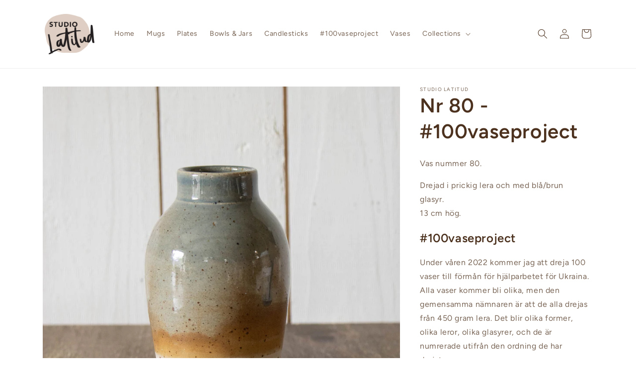

--- FILE ---
content_type: text/html; charset=utf-8
request_url: https://studiolatitud.se/en/products/nr-80-100vaseproject
body_size: 37227
content:
<!doctype html>
<html class="no-js" lang="en">
  <head>
    <meta charset="utf-8">
    <meta http-equiv="X-UA-Compatible" content="IE=edge">
    <meta name="viewport" content="width=device-width,initial-scale=1">
    <meta name="theme-color" content="">
    <link rel="canonical" href="https://studiolatitud.se/en/products/nr-80-100vaseproject">
    <link rel="preconnect" href="https://cdn.shopify.com" crossorigin><link rel="icon" type="image/png" href="//studiolatitud.se/cdn/shop/files/logo_sq.png?crop=center&height=32&v=1675009561&width=32"><link rel="preconnect" href="https://fonts.shopifycdn.com" crossorigin><title>
      Nr 80 - #100vaseproject
 &ndash; Studio Latitud</title>

    
      <meta name="description" content="Vas nummer 80. Drejad i prickig lera och med blå/brun glasyr. 13 cm hög.   #100vaseproject Under våren 2022 kommer jag att dreja 100 vaser till förmån för hjälparbetet för Ukraina. Alla vaser kommer bli olika, men den gemensamma nämnaren är att de alla drejas från 450 gram lera. Det blir olika former, olika leror, olik">
    

    

<meta property="og:site_name" content="Studio Latitud">
<meta property="og:url" content="https://studiolatitud.se/en/products/nr-80-100vaseproject">
<meta property="og:title" content="Nr 80 - #100vaseproject">
<meta property="og:type" content="product">
<meta property="og:description" content="Vas nummer 80. Drejad i prickig lera och med blå/brun glasyr. 13 cm hög.   #100vaseproject Under våren 2022 kommer jag att dreja 100 vaser till förmån för hjälparbetet för Ukraina. Alla vaser kommer bli olika, men den gemensamma nämnaren är att de alla drejas från 450 gram lera. Det blir olika former, olika leror, olik"><meta property="og:image" content="http://studiolatitud.se/cdn/shop/products/100vaseproject-80-9990.jpg?v=1656404374">
  <meta property="og:image:secure_url" content="https://studiolatitud.se/cdn/shop/products/100vaseproject-80-9990.jpg?v=1656404374">
  <meta property="og:image:width" content="2000">
  <meta property="og:image:height" content="2000"><meta property="og:price:amount" content="500">
  <meta property="og:price:currency" content="SEK"><meta name="twitter:card" content="summary_large_image">
<meta name="twitter:title" content="Nr 80 - #100vaseproject">
<meta name="twitter:description" content="Vas nummer 80. Drejad i prickig lera och med blå/brun glasyr. 13 cm hög.   #100vaseproject Under våren 2022 kommer jag att dreja 100 vaser till förmån för hjälparbetet för Ukraina. Alla vaser kommer bli olika, men den gemensamma nämnaren är att de alla drejas från 450 gram lera. Det blir olika former, olika leror, olik">


    <script src="//studiolatitud.se/cdn/shop/t/9/assets/global.js?v=8889398294037041171700765350" defer="defer"></script>
    <script>window.performance && window.performance.mark && window.performance.mark('shopify.content_for_header.start');</script><meta id="shopify-digital-wallet" name="shopify-digital-wallet" content="/55594483900/digital_wallets/dialog">
<meta name="shopify-checkout-api-token" content="5b030ab017bfe0d4aa3236a40f378017">
<link rel="alternate" hreflang="x-default" href="https://studiolatitud.se/products/nr-80-100vaseproject">
<link rel="alternate" hreflang="sv" href="https://studiolatitud.se/products/nr-80-100vaseproject">
<link rel="alternate" hreflang="en" href="https://studiolatitud.se/en/products/nr-80-100vaseproject">
<link rel="alternate" type="application/json+oembed" href="https://studiolatitud.se/en/products/nr-80-100vaseproject.oembed">
<script async="async" src="/checkouts/internal/preloads.js?locale=en-SE"></script>
<link rel="preconnect" href="https://shop.app" crossorigin="anonymous">
<script async="async" src="https://shop.app/checkouts/internal/preloads.js?locale=en-SE&shop_id=55594483900" crossorigin="anonymous"></script>
<script id="apple-pay-shop-capabilities" type="application/json">{"shopId":55594483900,"countryCode":"SE","currencyCode":"SEK","merchantCapabilities":["supports3DS"],"merchantId":"gid:\/\/shopify\/Shop\/55594483900","merchantName":"Studio Latitud","requiredBillingContactFields":["postalAddress","email","phone"],"requiredShippingContactFields":["postalAddress","email","phone"],"shippingType":"shipping","supportedNetworks":["visa","maestro","masterCard"],"total":{"type":"pending","label":"Studio Latitud","amount":"1.00"},"shopifyPaymentsEnabled":true,"supportsSubscriptions":true}</script>
<script id="shopify-features" type="application/json">{"accessToken":"5b030ab017bfe0d4aa3236a40f378017","betas":["rich-media-storefront-analytics"],"domain":"studiolatitud.se","predictiveSearch":true,"shopId":55594483900,"locale":"en"}</script>
<script>var Shopify = Shopify || {};
Shopify.shop = "studiolatitud.myshopify.com";
Shopify.locale = "en";
Shopify.currency = {"active":"SEK","rate":"1.0"};
Shopify.country = "SE";
Shopify.theme = {"name":"Dawn","id":131926229180,"schema_name":"Dawn","schema_version":"7.0.1","theme_store_id":887,"role":"main"};
Shopify.theme.handle = "null";
Shopify.theme.style = {"id":null,"handle":null};
Shopify.cdnHost = "studiolatitud.se/cdn";
Shopify.routes = Shopify.routes || {};
Shopify.routes.root = "/en/";</script>
<script type="module">!function(o){(o.Shopify=o.Shopify||{}).modules=!0}(window);</script>
<script>!function(o){function n(){var o=[];function n(){o.push(Array.prototype.slice.apply(arguments))}return n.q=o,n}var t=o.Shopify=o.Shopify||{};t.loadFeatures=n(),t.autoloadFeatures=n()}(window);</script>
<script>
  window.ShopifyPay = window.ShopifyPay || {};
  window.ShopifyPay.apiHost = "shop.app\/pay";
  window.ShopifyPay.redirectState = null;
</script>
<script id="shop-js-analytics" type="application/json">{"pageType":"product"}</script>
<script defer="defer" async type="module" src="//studiolatitud.se/cdn/shopifycloud/shop-js/modules/v2/client.init-shop-cart-sync_BApSsMSl.en.esm.js"></script>
<script defer="defer" async type="module" src="//studiolatitud.se/cdn/shopifycloud/shop-js/modules/v2/chunk.common_CBoos6YZ.esm.js"></script>
<script type="module">
  await import("//studiolatitud.se/cdn/shopifycloud/shop-js/modules/v2/client.init-shop-cart-sync_BApSsMSl.en.esm.js");
await import("//studiolatitud.se/cdn/shopifycloud/shop-js/modules/v2/chunk.common_CBoos6YZ.esm.js");

  window.Shopify.SignInWithShop?.initShopCartSync?.({"fedCMEnabled":true,"windoidEnabled":true});

</script>
<script>
  window.Shopify = window.Shopify || {};
  if (!window.Shopify.featureAssets) window.Shopify.featureAssets = {};
  window.Shopify.featureAssets['shop-js'] = {"shop-cart-sync":["modules/v2/client.shop-cart-sync_DJczDl9f.en.esm.js","modules/v2/chunk.common_CBoos6YZ.esm.js"],"init-fed-cm":["modules/v2/client.init-fed-cm_BzwGC0Wi.en.esm.js","modules/v2/chunk.common_CBoos6YZ.esm.js"],"init-windoid":["modules/v2/client.init-windoid_BS26ThXS.en.esm.js","modules/v2/chunk.common_CBoos6YZ.esm.js"],"shop-cash-offers":["modules/v2/client.shop-cash-offers_DthCPNIO.en.esm.js","modules/v2/chunk.common_CBoos6YZ.esm.js","modules/v2/chunk.modal_Bu1hFZFC.esm.js"],"shop-button":["modules/v2/client.shop-button_D_JX508o.en.esm.js","modules/v2/chunk.common_CBoos6YZ.esm.js"],"init-shop-email-lookup-coordinator":["modules/v2/client.init-shop-email-lookup-coordinator_DFwWcvrS.en.esm.js","modules/v2/chunk.common_CBoos6YZ.esm.js"],"shop-toast-manager":["modules/v2/client.shop-toast-manager_tEhgP2F9.en.esm.js","modules/v2/chunk.common_CBoos6YZ.esm.js"],"shop-login-button":["modules/v2/client.shop-login-button_DwLgFT0K.en.esm.js","modules/v2/chunk.common_CBoos6YZ.esm.js","modules/v2/chunk.modal_Bu1hFZFC.esm.js"],"avatar":["modules/v2/client.avatar_BTnouDA3.en.esm.js"],"init-shop-cart-sync":["modules/v2/client.init-shop-cart-sync_BApSsMSl.en.esm.js","modules/v2/chunk.common_CBoos6YZ.esm.js"],"pay-button":["modules/v2/client.pay-button_BuNmcIr_.en.esm.js","modules/v2/chunk.common_CBoos6YZ.esm.js"],"init-shop-for-new-customer-accounts":["modules/v2/client.init-shop-for-new-customer-accounts_DrjXSI53.en.esm.js","modules/v2/client.shop-login-button_DwLgFT0K.en.esm.js","modules/v2/chunk.common_CBoos6YZ.esm.js","modules/v2/chunk.modal_Bu1hFZFC.esm.js"],"init-customer-accounts-sign-up":["modules/v2/client.init-customer-accounts-sign-up_TlVCiykN.en.esm.js","modules/v2/client.shop-login-button_DwLgFT0K.en.esm.js","modules/v2/chunk.common_CBoos6YZ.esm.js","modules/v2/chunk.modal_Bu1hFZFC.esm.js"],"shop-follow-button":["modules/v2/client.shop-follow-button_C5D3XtBb.en.esm.js","modules/v2/chunk.common_CBoos6YZ.esm.js","modules/v2/chunk.modal_Bu1hFZFC.esm.js"],"checkout-modal":["modules/v2/client.checkout-modal_8TC_1FUY.en.esm.js","modules/v2/chunk.common_CBoos6YZ.esm.js","modules/v2/chunk.modal_Bu1hFZFC.esm.js"],"init-customer-accounts":["modules/v2/client.init-customer-accounts_C0Oh2ljF.en.esm.js","modules/v2/client.shop-login-button_DwLgFT0K.en.esm.js","modules/v2/chunk.common_CBoos6YZ.esm.js","modules/v2/chunk.modal_Bu1hFZFC.esm.js"],"lead-capture":["modules/v2/client.lead-capture_Cq0gfm7I.en.esm.js","modules/v2/chunk.common_CBoos6YZ.esm.js","modules/v2/chunk.modal_Bu1hFZFC.esm.js"],"shop-login":["modules/v2/client.shop-login_BmtnoEUo.en.esm.js","modules/v2/chunk.common_CBoos6YZ.esm.js","modules/v2/chunk.modal_Bu1hFZFC.esm.js"],"payment-terms":["modules/v2/client.payment-terms_BHOWV7U_.en.esm.js","modules/v2/chunk.common_CBoos6YZ.esm.js","modules/v2/chunk.modal_Bu1hFZFC.esm.js"]};
</script>
<script>(function() {
  var isLoaded = false;
  function asyncLoad() {
    if (isLoaded) return;
    isLoaded = true;
    var urls = ["https:\/\/chimpstatic.com\/mcjs-connected\/js\/users\/328d52bf6a3cf529da8148820\/7d4b68c09b90cf0acb92642f4.js?shop=studiolatitud.myshopify.com","https:\/\/storage.nfcube.com\/instafeed-3d8c9b5262d58fbb9806c08177627005.js?shop=studiolatitud.myshopify.com"];
    for (var i = 0; i < urls.length; i++) {
      var s = document.createElement('script');
      s.type = 'text/javascript';
      s.async = true;
      s.src = urls[i];
      var x = document.getElementsByTagName('script')[0];
      x.parentNode.insertBefore(s, x);
    }
  };
  if(window.attachEvent) {
    window.attachEvent('onload', asyncLoad);
  } else {
    window.addEventListener('load', asyncLoad, false);
  }
})();</script>
<script id="__st">var __st={"a":55594483900,"offset":3600,"reqid":"48d6ba3d-67dc-4102-95e9-76f93e5a7227-1768857742","pageurl":"studiolatitud.se\/en\/products\/nr-80-100vaseproject","u":"ec0833b5d66c","p":"product","rtyp":"product","rid":7507458031804};</script>
<script>window.ShopifyPaypalV4VisibilityTracking = true;</script>
<script id="captcha-bootstrap">!function(){'use strict';const t='contact',e='account',n='new_comment',o=[[t,t],['blogs',n],['comments',n],[t,'customer']],c=[[e,'customer_login'],[e,'guest_login'],[e,'recover_customer_password'],[e,'create_customer']],r=t=>t.map((([t,e])=>`form[action*='/${t}']:not([data-nocaptcha='true']) input[name='form_type'][value='${e}']`)).join(','),a=t=>()=>t?[...document.querySelectorAll(t)].map((t=>t.form)):[];function s(){const t=[...o],e=r(t);return a(e)}const i='password',u='form_key',d=['recaptcha-v3-token','g-recaptcha-response','h-captcha-response',i],f=()=>{try{return window.sessionStorage}catch{return}},m='__shopify_v',_=t=>t.elements[u];function p(t,e,n=!1){try{const o=window.sessionStorage,c=JSON.parse(o.getItem(e)),{data:r}=function(t){const{data:e,action:n}=t;return t[m]||n?{data:e,action:n}:{data:t,action:n}}(c);for(const[e,n]of Object.entries(r))t.elements[e]&&(t.elements[e].value=n);n&&o.removeItem(e)}catch(o){console.error('form repopulation failed',{error:o})}}const l='form_type',E='cptcha';function T(t){t.dataset[E]=!0}const w=window,h=w.document,L='Shopify',v='ce_forms',y='captcha';let A=!1;((t,e)=>{const n=(g='f06e6c50-85a8-45c8-87d0-21a2b65856fe',I='https://cdn.shopify.com/shopifycloud/storefront-forms-hcaptcha/ce_storefront_forms_captcha_hcaptcha.v1.5.2.iife.js',D={infoText:'Protected by hCaptcha',privacyText:'Privacy',termsText:'Terms'},(t,e,n)=>{const o=w[L][v],c=o.bindForm;if(c)return c(t,g,e,D).then(n);var r;o.q.push([[t,g,e,D],n]),r=I,A||(h.body.append(Object.assign(h.createElement('script'),{id:'captcha-provider',async:!0,src:r})),A=!0)});var g,I,D;w[L]=w[L]||{},w[L][v]=w[L][v]||{},w[L][v].q=[],w[L][y]=w[L][y]||{},w[L][y].protect=function(t,e){n(t,void 0,e),T(t)},Object.freeze(w[L][y]),function(t,e,n,w,h,L){const[v,y,A,g]=function(t,e,n){const i=e?o:[],u=t?c:[],d=[...i,...u],f=r(d),m=r(i),_=r(d.filter((([t,e])=>n.includes(e))));return[a(f),a(m),a(_),s()]}(w,h,L),I=t=>{const e=t.target;return e instanceof HTMLFormElement?e:e&&e.form},D=t=>v().includes(t);t.addEventListener('submit',(t=>{const e=I(t);if(!e)return;const n=D(e)&&!e.dataset.hcaptchaBound&&!e.dataset.recaptchaBound,o=_(e),c=g().includes(e)&&(!o||!o.value);(n||c)&&t.preventDefault(),c&&!n&&(function(t){try{if(!f())return;!function(t){const e=f();if(!e)return;const n=_(t);if(!n)return;const o=n.value;o&&e.removeItem(o)}(t);const e=Array.from(Array(32),(()=>Math.random().toString(36)[2])).join('');!function(t,e){_(t)||t.append(Object.assign(document.createElement('input'),{type:'hidden',name:u})),t.elements[u].value=e}(t,e),function(t,e){const n=f();if(!n)return;const o=[...t.querySelectorAll(`input[type='${i}']`)].map((({name:t})=>t)),c=[...d,...o],r={};for(const[a,s]of new FormData(t).entries())c.includes(a)||(r[a]=s);n.setItem(e,JSON.stringify({[m]:1,action:t.action,data:r}))}(t,e)}catch(e){console.error('failed to persist form',e)}}(e),e.submit())}));const S=(t,e)=>{t&&!t.dataset[E]&&(n(t,e.some((e=>e===t))),T(t))};for(const o of['focusin','change'])t.addEventListener(o,(t=>{const e=I(t);D(e)&&S(e,y())}));const B=e.get('form_key'),M=e.get(l),P=B&&M;t.addEventListener('DOMContentLoaded',(()=>{const t=y();if(P)for(const e of t)e.elements[l].value===M&&p(e,B);[...new Set([...A(),...v().filter((t=>'true'===t.dataset.shopifyCaptcha))])].forEach((e=>S(e,t)))}))}(h,new URLSearchParams(w.location.search),n,t,e,['guest_login'])})(!0,!0)}();</script>
<script integrity="sha256-4kQ18oKyAcykRKYeNunJcIwy7WH5gtpwJnB7kiuLZ1E=" data-source-attribution="shopify.loadfeatures" defer="defer" src="//studiolatitud.se/cdn/shopifycloud/storefront/assets/storefront/load_feature-a0a9edcb.js" crossorigin="anonymous"></script>
<script crossorigin="anonymous" defer="defer" src="//studiolatitud.se/cdn/shopifycloud/storefront/assets/shopify_pay/storefront-65b4c6d7.js?v=20250812"></script>
<script data-source-attribution="shopify.dynamic_checkout.dynamic.init">var Shopify=Shopify||{};Shopify.PaymentButton=Shopify.PaymentButton||{isStorefrontPortableWallets:!0,init:function(){window.Shopify.PaymentButton.init=function(){};var t=document.createElement("script");t.src="https://studiolatitud.se/cdn/shopifycloud/portable-wallets/latest/portable-wallets.en.js",t.type="module",document.head.appendChild(t)}};
</script>
<script data-source-attribution="shopify.dynamic_checkout.buyer_consent">
  function portableWalletsHideBuyerConsent(e){var t=document.getElementById("shopify-buyer-consent"),n=document.getElementById("shopify-subscription-policy-button");t&&n&&(t.classList.add("hidden"),t.setAttribute("aria-hidden","true"),n.removeEventListener("click",e))}function portableWalletsShowBuyerConsent(e){var t=document.getElementById("shopify-buyer-consent"),n=document.getElementById("shopify-subscription-policy-button");t&&n&&(t.classList.remove("hidden"),t.removeAttribute("aria-hidden"),n.addEventListener("click",e))}window.Shopify?.PaymentButton&&(window.Shopify.PaymentButton.hideBuyerConsent=portableWalletsHideBuyerConsent,window.Shopify.PaymentButton.showBuyerConsent=portableWalletsShowBuyerConsent);
</script>
<script data-source-attribution="shopify.dynamic_checkout.cart.bootstrap">document.addEventListener("DOMContentLoaded",(function(){function t(){return document.querySelector("shopify-accelerated-checkout-cart, shopify-accelerated-checkout")}if(t())Shopify.PaymentButton.init();else{new MutationObserver((function(e,n){t()&&(Shopify.PaymentButton.init(),n.disconnect())})).observe(document.body,{childList:!0,subtree:!0})}}));
</script>
<link id="shopify-accelerated-checkout-styles" rel="stylesheet" media="screen" href="https://studiolatitud.se/cdn/shopifycloud/portable-wallets/latest/accelerated-checkout-backwards-compat.css" crossorigin="anonymous">
<style id="shopify-accelerated-checkout-cart">
        #shopify-buyer-consent {
  margin-top: 1em;
  display: inline-block;
  width: 100%;
}

#shopify-buyer-consent.hidden {
  display: none;
}

#shopify-subscription-policy-button {
  background: none;
  border: none;
  padding: 0;
  text-decoration: underline;
  font-size: inherit;
  cursor: pointer;
}

#shopify-subscription-policy-button::before {
  box-shadow: none;
}

      </style>
<script id="sections-script" data-sections="header,footer" defer="defer" src="//studiolatitud.se/cdn/shop/t/9/compiled_assets/scripts.js?v=471"></script>
<script>window.performance && window.performance.mark && window.performance.mark('shopify.content_for_header.end');</script>


    <style data-shopify>
      @font-face {
  font-family: Figtree;
  font-weight: 400;
  font-style: normal;
  font-display: swap;
  src: url("//studiolatitud.se/cdn/fonts/figtree/figtree_n4.3c0838aba1701047e60be6a99a1b0a40ce9b8419.woff2") format("woff2"),
       url("//studiolatitud.se/cdn/fonts/figtree/figtree_n4.c0575d1db21fc3821f17fd6617d3dee552312137.woff") format("woff");
}

      @font-face {
  font-family: Figtree;
  font-weight: 700;
  font-style: normal;
  font-display: swap;
  src: url("//studiolatitud.se/cdn/fonts/figtree/figtree_n7.2fd9bfe01586148e644724096c9d75e8c7a90e55.woff2") format("woff2"),
       url("//studiolatitud.se/cdn/fonts/figtree/figtree_n7.ea05de92d862f9594794ab281c4c3a67501ef5fc.woff") format("woff");
}

      @font-face {
  font-family: Figtree;
  font-weight: 400;
  font-style: italic;
  font-display: swap;
  src: url("//studiolatitud.se/cdn/fonts/figtree/figtree_i4.89f7a4275c064845c304a4cf8a4a586060656db2.woff2") format("woff2"),
       url("//studiolatitud.se/cdn/fonts/figtree/figtree_i4.6f955aaaafc55a22ffc1f32ecf3756859a5ad3e2.woff") format("woff");
}

      @font-face {
  font-family: Figtree;
  font-weight: 700;
  font-style: italic;
  font-display: swap;
  src: url("//studiolatitud.se/cdn/fonts/figtree/figtree_i7.06add7096a6f2ab742e09ec7e498115904eda1fe.woff2") format("woff2"),
       url("//studiolatitud.se/cdn/fonts/figtree/figtree_i7.ee584b5fcaccdbb5518c0228158941f8df81b101.woff") format("woff");
}

      @font-face {
  font-family: Figtree;
  font-weight: 600;
  font-style: normal;
  font-display: swap;
  src: url("//studiolatitud.se/cdn/fonts/figtree/figtree_n6.9d1ea52bb49a0a86cfd1b0383d00f83d3fcc14de.woff2") format("woff2"),
       url("//studiolatitud.se/cdn/fonts/figtree/figtree_n6.f0fcdea525a0e47b2ae4ab645832a8e8a96d31d3.woff") format("woff");
}


      :root {
        --font-body-family: Figtree, sans-serif;
        --font-body-style: normal;
        --font-body-weight: 400;
        --font-body-weight-bold: 700;

        --font-heading-family: Figtree, sans-serif;
        --font-heading-style: normal;
        --font-heading-weight: 600;

        --font-body-scale: 1.0;
        --font-heading-scale: 1.0;

        --color-base-text: 76, 50, 30;
        --color-shadow: 76, 50, 30;
        --color-base-background-1: 255, 255, 255;
        --color-base-background-2: 245, 240, 237;
        --color-base-solid-button-labels: 255, 255, 255;
        --color-base-outline-button-labels: 76, 50, 30;
        --color-base-accent-1: 76, 50, 30;
        --color-base-accent-2: 153, 100, 58;
        --payment-terms-background-color: #ffffff;

        --gradient-base-background-1: #ffffff;
        --gradient-base-background-2: #f5f0ed;
        --gradient-base-accent-1: #4c321e;
        --gradient-base-accent-2: #99643a;

        --media-padding: px;
        --media-border-opacity: 0.05;
        --media-border-width: 0px;
        --media-radius: 0px;
        --media-shadow-opacity: 0.0;
        --media-shadow-horizontal-offset: 0px;
        --media-shadow-vertical-offset: 4px;
        --media-shadow-blur-radius: 5px;
        --media-shadow-visible: 0;

        --page-width: 120rem;
        --page-width-margin: 0rem;

        --product-card-image-padding: 0.0rem;
        --product-card-corner-radius: 0.0rem;
        --product-card-text-alignment: left;
        --product-card-border-width: 0.0rem;
        --product-card-border-opacity: 0.1;
        --product-card-shadow-opacity: 0.0;
        --product-card-shadow-visible: 0;
        --product-card-shadow-horizontal-offset: 0.0rem;
        --product-card-shadow-vertical-offset: 0.4rem;
        --product-card-shadow-blur-radius: 0.5rem;

        --collection-card-image-padding: 0.0rem;
        --collection-card-corner-radius: 0.0rem;
        --collection-card-text-alignment: left;
        --collection-card-border-width: 0.0rem;
        --collection-card-border-opacity: 0.1;
        --collection-card-shadow-opacity: 0.0;
        --collection-card-shadow-visible: 0;
        --collection-card-shadow-horizontal-offset: 0.0rem;
        --collection-card-shadow-vertical-offset: 0.4rem;
        --collection-card-shadow-blur-radius: 0.5rem;

        --blog-card-image-padding: 0.0rem;
        --blog-card-corner-radius: 0.0rem;
        --blog-card-text-alignment: left;
        --blog-card-border-width: 0.0rem;
        --blog-card-border-opacity: 0.1;
        --blog-card-shadow-opacity: 0.0;
        --blog-card-shadow-visible: 0;
        --blog-card-shadow-horizontal-offset: 0.0rem;
        --blog-card-shadow-vertical-offset: 0.4rem;
        --blog-card-shadow-blur-radius: 0.5rem;

        --badge-corner-radius: 4.0rem;

        --popup-border-width: 1px;
        --popup-border-opacity: 0.1;
        --popup-corner-radius: 0px;
        --popup-shadow-opacity: 0.0;
        --popup-shadow-horizontal-offset: 0px;
        --popup-shadow-vertical-offset: 4px;
        --popup-shadow-blur-radius: 5px;

        --drawer-border-width: 1px;
        --drawer-border-opacity: 0.1;
        --drawer-shadow-opacity: 0.0;
        --drawer-shadow-horizontal-offset: 0px;
        --drawer-shadow-vertical-offset: 4px;
        --drawer-shadow-blur-radius: 5px;

        --spacing-sections-desktop: 0px;
        --spacing-sections-mobile: 0px;

        --grid-desktop-vertical-spacing: 8px;
        --grid-desktop-horizontal-spacing: 8px;
        --grid-mobile-vertical-spacing: 4px;
        --grid-mobile-horizontal-spacing: 4px;

        --text-boxes-border-opacity: 0.1;
        --text-boxes-border-width: 0px;
        --text-boxes-radius: 0px;
        --text-boxes-shadow-opacity: 0.0;
        --text-boxes-shadow-visible: 0;
        --text-boxes-shadow-horizontal-offset: 0px;
        --text-boxes-shadow-vertical-offset: 4px;
        --text-boxes-shadow-blur-radius: 5px;

        --buttons-radius: 0px;
        --buttons-radius-outset: 0px;
        --buttons-border-width: 0px;
        --buttons-border-opacity: 1.0;
        --buttons-shadow-opacity: 0.0;
        --buttons-shadow-visible: 0;
        --buttons-shadow-horizontal-offset: 0px;
        --buttons-shadow-vertical-offset: 4px;
        --buttons-shadow-blur-radius: 5px;
        --buttons-border-offset: 0px;

        --inputs-radius: 0px;
        --inputs-border-width: 1px;
        --inputs-border-opacity: 0.55;
        --inputs-shadow-opacity: 0.0;
        --inputs-shadow-horizontal-offset: 0px;
        --inputs-margin-offset: 0px;
        --inputs-shadow-vertical-offset: 4px;
        --inputs-shadow-blur-radius: 5px;
        --inputs-radius-outset: 0px;

        --variant-pills-radius: 40px;
        --variant-pills-border-width: 1px;
        --variant-pills-border-opacity: 0.55;
        --variant-pills-shadow-opacity: 0.0;
        --variant-pills-shadow-horizontal-offset: 0px;
        --variant-pills-shadow-vertical-offset: 4px;
        --variant-pills-shadow-blur-radius: 5px;
      }

      *,
      *::before,
      *::after {
        box-sizing: inherit;
      }

      html {
        box-sizing: border-box;
        font-size: calc(var(--font-body-scale) * 62.5%);
        height: 100%;
      }

      body {
        display: grid;
        grid-template-rows: auto auto 1fr auto;
        grid-template-columns: 100%;
        min-height: 100%;
        margin: 0;
        font-size: 1.5rem;
        letter-spacing: 0.06rem;
        line-height: calc(1 + 0.8 / var(--font-body-scale));
        font-family: var(--font-body-family);
        font-style: var(--font-body-style);
        font-weight: var(--font-body-weight);
      }

      @media screen and (min-width: 750px) {
        body {
          font-size: 1.6rem;
        }
      }
    </style>

    <link href="//studiolatitud.se/cdn/shop/t/9/assets/base.css?v=88290808517547527771674745533" rel="stylesheet" type="text/css" media="all" />
<link rel="preload" as="font" href="//studiolatitud.se/cdn/fonts/figtree/figtree_n4.3c0838aba1701047e60be6a99a1b0a40ce9b8419.woff2" type="font/woff2" crossorigin><link rel="preload" as="font" href="//studiolatitud.se/cdn/fonts/figtree/figtree_n6.9d1ea52bb49a0a86cfd1b0383d00f83d3fcc14de.woff2" type="font/woff2" crossorigin><link rel="stylesheet" href="//studiolatitud.se/cdn/shop/t/9/assets/component-predictive-search.css?v=83512081251802922551674745530" media="print" onload="this.media='all'"><script>document.documentElement.className = document.documentElement.className.replace('no-js', 'js');
    if (Shopify.designMode) {
      document.documentElement.classList.add('shopify-design-mode');
    }
    </script>

  <script> 
      var variantStock = {};
</script>
  
  <link href="https://monorail-edge.shopifysvc.com" rel="dns-prefetch">
<script>(function(){if ("sendBeacon" in navigator && "performance" in window) {try {var session_token_from_headers = performance.getEntriesByType('navigation')[0].serverTiming.find(x => x.name == '_s').description;} catch {var session_token_from_headers = undefined;}var session_cookie_matches = document.cookie.match(/_shopify_s=([^;]*)/);var session_token_from_cookie = session_cookie_matches && session_cookie_matches.length === 2 ? session_cookie_matches[1] : "";var session_token = session_token_from_headers || session_token_from_cookie || "";function handle_abandonment_event(e) {var entries = performance.getEntries().filter(function(entry) {return /monorail-edge.shopifysvc.com/.test(entry.name);});if (!window.abandonment_tracked && entries.length === 0) {window.abandonment_tracked = true;var currentMs = Date.now();var navigation_start = performance.timing.navigationStart;var payload = {shop_id: 55594483900,url: window.location.href,navigation_start,duration: currentMs - navigation_start,session_token,page_type: "product"};window.navigator.sendBeacon("https://monorail-edge.shopifysvc.com/v1/produce", JSON.stringify({schema_id: "online_store_buyer_site_abandonment/1.1",payload: payload,metadata: {event_created_at_ms: currentMs,event_sent_at_ms: currentMs}}));}}window.addEventListener('pagehide', handle_abandonment_event);}}());</script>
<script id="web-pixels-manager-setup">(function e(e,d,r,n,o){if(void 0===o&&(o={}),!Boolean(null===(a=null===(i=window.Shopify)||void 0===i?void 0:i.analytics)||void 0===a?void 0:a.replayQueue)){var i,a;window.Shopify=window.Shopify||{};var t=window.Shopify;t.analytics=t.analytics||{};var s=t.analytics;s.replayQueue=[],s.publish=function(e,d,r){return s.replayQueue.push([e,d,r]),!0};try{self.performance.mark("wpm:start")}catch(e){}var l=function(){var e={modern:/Edge?\/(1{2}[4-9]|1[2-9]\d|[2-9]\d{2}|\d{4,})\.\d+(\.\d+|)|Firefox\/(1{2}[4-9]|1[2-9]\d|[2-9]\d{2}|\d{4,})\.\d+(\.\d+|)|Chrom(ium|e)\/(9{2}|\d{3,})\.\d+(\.\d+|)|(Maci|X1{2}).+ Version\/(15\.\d+|(1[6-9]|[2-9]\d|\d{3,})\.\d+)([,.]\d+|)( \(\w+\)|)( Mobile\/\w+|) Safari\/|Chrome.+OPR\/(9{2}|\d{3,})\.\d+\.\d+|(CPU[ +]OS|iPhone[ +]OS|CPU[ +]iPhone|CPU IPhone OS|CPU iPad OS)[ +]+(15[._]\d+|(1[6-9]|[2-9]\d|\d{3,})[._]\d+)([._]\d+|)|Android:?[ /-](13[3-9]|1[4-9]\d|[2-9]\d{2}|\d{4,})(\.\d+|)(\.\d+|)|Android.+Firefox\/(13[5-9]|1[4-9]\d|[2-9]\d{2}|\d{4,})\.\d+(\.\d+|)|Android.+Chrom(ium|e)\/(13[3-9]|1[4-9]\d|[2-9]\d{2}|\d{4,})\.\d+(\.\d+|)|SamsungBrowser\/([2-9]\d|\d{3,})\.\d+/,legacy:/Edge?\/(1[6-9]|[2-9]\d|\d{3,})\.\d+(\.\d+|)|Firefox\/(5[4-9]|[6-9]\d|\d{3,})\.\d+(\.\d+|)|Chrom(ium|e)\/(5[1-9]|[6-9]\d|\d{3,})\.\d+(\.\d+|)([\d.]+$|.*Safari\/(?![\d.]+ Edge\/[\d.]+$))|(Maci|X1{2}).+ Version\/(10\.\d+|(1[1-9]|[2-9]\d|\d{3,})\.\d+)([,.]\d+|)( \(\w+\)|)( Mobile\/\w+|) Safari\/|Chrome.+OPR\/(3[89]|[4-9]\d|\d{3,})\.\d+\.\d+|(CPU[ +]OS|iPhone[ +]OS|CPU[ +]iPhone|CPU IPhone OS|CPU iPad OS)[ +]+(10[._]\d+|(1[1-9]|[2-9]\d|\d{3,})[._]\d+)([._]\d+|)|Android:?[ /-](13[3-9]|1[4-9]\d|[2-9]\d{2}|\d{4,})(\.\d+|)(\.\d+|)|Mobile Safari.+OPR\/([89]\d|\d{3,})\.\d+\.\d+|Android.+Firefox\/(13[5-9]|1[4-9]\d|[2-9]\d{2}|\d{4,})\.\d+(\.\d+|)|Android.+Chrom(ium|e)\/(13[3-9]|1[4-9]\d|[2-9]\d{2}|\d{4,})\.\d+(\.\d+|)|Android.+(UC? ?Browser|UCWEB|U3)[ /]?(15\.([5-9]|\d{2,})|(1[6-9]|[2-9]\d|\d{3,})\.\d+)\.\d+|SamsungBrowser\/(5\.\d+|([6-9]|\d{2,})\.\d+)|Android.+MQ{2}Browser\/(14(\.(9|\d{2,})|)|(1[5-9]|[2-9]\d|\d{3,})(\.\d+|))(\.\d+|)|K[Aa][Ii]OS\/(3\.\d+|([4-9]|\d{2,})\.\d+)(\.\d+|)/},d=e.modern,r=e.legacy,n=navigator.userAgent;return n.match(d)?"modern":n.match(r)?"legacy":"unknown"}(),u="modern"===l?"modern":"legacy",c=(null!=n?n:{modern:"",legacy:""})[u],f=function(e){return[e.baseUrl,"/wpm","/b",e.hashVersion,"modern"===e.buildTarget?"m":"l",".js"].join("")}({baseUrl:d,hashVersion:r,buildTarget:u}),m=function(e){var d=e.version,r=e.bundleTarget,n=e.surface,o=e.pageUrl,i=e.monorailEndpoint;return{emit:function(e){var a=e.status,t=e.errorMsg,s=(new Date).getTime(),l=JSON.stringify({metadata:{event_sent_at_ms:s},events:[{schema_id:"web_pixels_manager_load/3.1",payload:{version:d,bundle_target:r,page_url:o,status:a,surface:n,error_msg:t},metadata:{event_created_at_ms:s}}]});if(!i)return console&&console.warn&&console.warn("[Web Pixels Manager] No Monorail endpoint provided, skipping logging."),!1;try{return self.navigator.sendBeacon.bind(self.navigator)(i,l)}catch(e){}var u=new XMLHttpRequest;try{return u.open("POST",i,!0),u.setRequestHeader("Content-Type","text/plain"),u.send(l),!0}catch(e){return console&&console.warn&&console.warn("[Web Pixels Manager] Got an unhandled error while logging to Monorail."),!1}}}}({version:r,bundleTarget:l,surface:e.surface,pageUrl:self.location.href,monorailEndpoint:e.monorailEndpoint});try{o.browserTarget=l,function(e){var d=e.src,r=e.async,n=void 0===r||r,o=e.onload,i=e.onerror,a=e.sri,t=e.scriptDataAttributes,s=void 0===t?{}:t,l=document.createElement("script"),u=document.querySelector("head"),c=document.querySelector("body");if(l.async=n,l.src=d,a&&(l.integrity=a,l.crossOrigin="anonymous"),s)for(var f in s)if(Object.prototype.hasOwnProperty.call(s,f))try{l.dataset[f]=s[f]}catch(e){}if(o&&l.addEventListener("load",o),i&&l.addEventListener("error",i),u)u.appendChild(l);else{if(!c)throw new Error("Did not find a head or body element to append the script");c.appendChild(l)}}({src:f,async:!0,onload:function(){if(!function(){var e,d;return Boolean(null===(d=null===(e=window.Shopify)||void 0===e?void 0:e.analytics)||void 0===d?void 0:d.initialized)}()){var d=window.webPixelsManager.init(e)||void 0;if(d){var r=window.Shopify.analytics;r.replayQueue.forEach((function(e){var r=e[0],n=e[1],o=e[2];d.publishCustomEvent(r,n,o)})),r.replayQueue=[],r.publish=d.publishCustomEvent,r.visitor=d.visitor,r.initialized=!0}}},onerror:function(){return m.emit({status:"failed",errorMsg:"".concat(f," has failed to load")})},sri:function(e){var d=/^sha384-[A-Za-z0-9+/=]+$/;return"string"==typeof e&&d.test(e)}(c)?c:"",scriptDataAttributes:o}),m.emit({status:"loading"})}catch(e){m.emit({status:"failed",errorMsg:(null==e?void 0:e.message)||"Unknown error"})}}})({shopId: 55594483900,storefrontBaseUrl: "https://studiolatitud.se",extensionsBaseUrl: "https://extensions.shopifycdn.com/cdn/shopifycloud/web-pixels-manager",monorailEndpoint: "https://monorail-edge.shopifysvc.com/unstable/produce_batch",surface: "storefront-renderer",enabledBetaFlags: ["2dca8a86"],webPixelsConfigList: [{"id":"1191313755","configuration":"{\"config\":\"{\\\"pixel_id\\\":\\\"G-7L9W0V5FYN\\\",\\\"gtag_events\\\":[{\\\"type\\\":\\\"begin_checkout\\\",\\\"action_label\\\":\\\"G-7L9W0V5FYN\\\"},{\\\"type\\\":\\\"search\\\",\\\"action_label\\\":\\\"G-7L9W0V5FYN\\\"},{\\\"type\\\":\\\"view_item\\\",\\\"action_label\\\":\\\"G-7L9W0V5FYN\\\"},{\\\"type\\\":\\\"purchase\\\",\\\"action_label\\\":\\\"G-7L9W0V5FYN\\\"},{\\\"type\\\":\\\"page_view\\\",\\\"action_label\\\":\\\"G-7L9W0V5FYN\\\"},{\\\"type\\\":\\\"add_payment_info\\\",\\\"action_label\\\":\\\"G-7L9W0V5FYN\\\"},{\\\"type\\\":\\\"add_to_cart\\\",\\\"action_label\\\":\\\"G-7L9W0V5FYN\\\"}],\\\"enable_monitoring_mode\\\":false}\"}","eventPayloadVersion":"v1","runtimeContext":"OPEN","scriptVersion":"b2a88bafab3e21179ed38636efcd8a93","type":"APP","apiClientId":1780363,"privacyPurposes":[],"dataSharingAdjustments":{"protectedCustomerApprovalScopes":["read_customer_address","read_customer_email","read_customer_name","read_customer_personal_data","read_customer_phone"]}},{"id":"423035227","configuration":"{\"pixel_id\":\"586649609404129\",\"pixel_type\":\"facebook_pixel\",\"metaapp_system_user_token\":\"-\"}","eventPayloadVersion":"v1","runtimeContext":"OPEN","scriptVersion":"ca16bc87fe92b6042fbaa3acc2fbdaa6","type":"APP","apiClientId":2329312,"privacyPurposes":["ANALYTICS","MARKETING","SALE_OF_DATA"],"dataSharingAdjustments":{"protectedCustomerApprovalScopes":["read_customer_address","read_customer_email","read_customer_name","read_customer_personal_data","read_customer_phone"]}},{"id":"shopify-app-pixel","configuration":"{}","eventPayloadVersion":"v1","runtimeContext":"STRICT","scriptVersion":"0450","apiClientId":"shopify-pixel","type":"APP","privacyPurposes":["ANALYTICS","MARKETING"]},{"id":"shopify-custom-pixel","eventPayloadVersion":"v1","runtimeContext":"LAX","scriptVersion":"0450","apiClientId":"shopify-pixel","type":"CUSTOM","privacyPurposes":["ANALYTICS","MARKETING"]}],isMerchantRequest: false,initData: {"shop":{"name":"Studio Latitud","paymentSettings":{"currencyCode":"SEK"},"myshopifyDomain":"studiolatitud.myshopify.com","countryCode":"SE","storefrontUrl":"https:\/\/studiolatitud.se\/en"},"customer":null,"cart":null,"checkout":null,"productVariants":[{"price":{"amount":500.0,"currencyCode":"SEK"},"product":{"title":"Nr 80 - #100vaseproject","vendor":"Studio Latitud","id":"7507458031804","untranslatedTitle":"Nr 80 - #100vaseproject","url":"\/en\/products\/nr-80-100vaseproject","type":""},"id":"41724658745532","image":{"src":"\/\/studiolatitud.se\/cdn\/shop\/products\/100vaseproject-80-9990.jpg?v=1656404374"},"sku":"","title":"Default Title","untranslatedTitle":"Default Title"}],"purchasingCompany":null},},"https://studiolatitud.se/cdn","fcfee988w5aeb613cpc8e4bc33m6693e112",{"modern":"","legacy":""},{"shopId":"55594483900","storefrontBaseUrl":"https:\/\/studiolatitud.se","extensionBaseUrl":"https:\/\/extensions.shopifycdn.com\/cdn\/shopifycloud\/web-pixels-manager","surface":"storefront-renderer","enabledBetaFlags":"[\"2dca8a86\"]","isMerchantRequest":"false","hashVersion":"fcfee988w5aeb613cpc8e4bc33m6693e112","publish":"custom","events":"[[\"page_viewed\",{}],[\"product_viewed\",{\"productVariant\":{\"price\":{\"amount\":500.0,\"currencyCode\":\"SEK\"},\"product\":{\"title\":\"Nr 80 - #100vaseproject\",\"vendor\":\"Studio Latitud\",\"id\":\"7507458031804\",\"untranslatedTitle\":\"Nr 80 - #100vaseproject\",\"url\":\"\/en\/products\/nr-80-100vaseproject\",\"type\":\"\"},\"id\":\"41724658745532\",\"image\":{\"src\":\"\/\/studiolatitud.se\/cdn\/shop\/products\/100vaseproject-80-9990.jpg?v=1656404374\"},\"sku\":\"\",\"title\":\"Default Title\",\"untranslatedTitle\":\"Default Title\"}}]]"});</script><script>
  window.ShopifyAnalytics = window.ShopifyAnalytics || {};
  window.ShopifyAnalytics.meta = window.ShopifyAnalytics.meta || {};
  window.ShopifyAnalytics.meta.currency = 'SEK';
  var meta = {"product":{"id":7507458031804,"gid":"gid:\/\/shopify\/Product\/7507458031804","vendor":"Studio Latitud","type":"","handle":"nr-80-100vaseproject","variants":[{"id":41724658745532,"price":50000,"name":"Nr 80 - #100vaseproject","public_title":null,"sku":""}],"remote":false},"page":{"pageType":"product","resourceType":"product","resourceId":7507458031804,"requestId":"48d6ba3d-67dc-4102-95e9-76f93e5a7227-1768857742"}};
  for (var attr in meta) {
    window.ShopifyAnalytics.meta[attr] = meta[attr];
  }
</script>
<script class="analytics">
  (function () {
    var customDocumentWrite = function(content) {
      var jquery = null;

      if (window.jQuery) {
        jquery = window.jQuery;
      } else if (window.Checkout && window.Checkout.$) {
        jquery = window.Checkout.$;
      }

      if (jquery) {
        jquery('body').append(content);
      }
    };

    var hasLoggedConversion = function(token) {
      if (token) {
        return document.cookie.indexOf('loggedConversion=' + token) !== -1;
      }
      return false;
    }

    var setCookieIfConversion = function(token) {
      if (token) {
        var twoMonthsFromNow = new Date(Date.now());
        twoMonthsFromNow.setMonth(twoMonthsFromNow.getMonth() + 2);

        document.cookie = 'loggedConversion=' + token + '; expires=' + twoMonthsFromNow;
      }
    }

    var trekkie = window.ShopifyAnalytics.lib = window.trekkie = window.trekkie || [];
    if (trekkie.integrations) {
      return;
    }
    trekkie.methods = [
      'identify',
      'page',
      'ready',
      'track',
      'trackForm',
      'trackLink'
    ];
    trekkie.factory = function(method) {
      return function() {
        var args = Array.prototype.slice.call(arguments);
        args.unshift(method);
        trekkie.push(args);
        return trekkie;
      };
    };
    for (var i = 0; i < trekkie.methods.length; i++) {
      var key = trekkie.methods[i];
      trekkie[key] = trekkie.factory(key);
    }
    trekkie.load = function(config) {
      trekkie.config = config || {};
      trekkie.config.initialDocumentCookie = document.cookie;
      var first = document.getElementsByTagName('script')[0];
      var script = document.createElement('script');
      script.type = 'text/javascript';
      script.onerror = function(e) {
        var scriptFallback = document.createElement('script');
        scriptFallback.type = 'text/javascript';
        scriptFallback.onerror = function(error) {
                var Monorail = {
      produce: function produce(monorailDomain, schemaId, payload) {
        var currentMs = new Date().getTime();
        var event = {
          schema_id: schemaId,
          payload: payload,
          metadata: {
            event_created_at_ms: currentMs,
            event_sent_at_ms: currentMs
          }
        };
        return Monorail.sendRequest("https://" + monorailDomain + "/v1/produce", JSON.stringify(event));
      },
      sendRequest: function sendRequest(endpointUrl, payload) {
        // Try the sendBeacon API
        if (window && window.navigator && typeof window.navigator.sendBeacon === 'function' && typeof window.Blob === 'function' && !Monorail.isIos12()) {
          var blobData = new window.Blob([payload], {
            type: 'text/plain'
          });

          if (window.navigator.sendBeacon(endpointUrl, blobData)) {
            return true;
          } // sendBeacon was not successful

        } // XHR beacon

        var xhr = new XMLHttpRequest();

        try {
          xhr.open('POST', endpointUrl);
          xhr.setRequestHeader('Content-Type', 'text/plain');
          xhr.send(payload);
        } catch (e) {
          console.log(e);
        }

        return false;
      },
      isIos12: function isIos12() {
        return window.navigator.userAgent.lastIndexOf('iPhone; CPU iPhone OS 12_') !== -1 || window.navigator.userAgent.lastIndexOf('iPad; CPU OS 12_') !== -1;
      }
    };
    Monorail.produce('monorail-edge.shopifysvc.com',
      'trekkie_storefront_load_errors/1.1',
      {shop_id: 55594483900,
      theme_id: 131926229180,
      app_name: "storefront",
      context_url: window.location.href,
      source_url: "//studiolatitud.se/cdn/s/trekkie.storefront.cd680fe47e6c39ca5d5df5f0a32d569bc48c0f27.min.js"});

        };
        scriptFallback.async = true;
        scriptFallback.src = '//studiolatitud.se/cdn/s/trekkie.storefront.cd680fe47e6c39ca5d5df5f0a32d569bc48c0f27.min.js';
        first.parentNode.insertBefore(scriptFallback, first);
      };
      script.async = true;
      script.src = '//studiolatitud.se/cdn/s/trekkie.storefront.cd680fe47e6c39ca5d5df5f0a32d569bc48c0f27.min.js';
      first.parentNode.insertBefore(script, first);
    };
    trekkie.load(
      {"Trekkie":{"appName":"storefront","development":false,"defaultAttributes":{"shopId":55594483900,"isMerchantRequest":null,"themeId":131926229180,"themeCityHash":"15216197327713901317","contentLanguage":"en","currency":"SEK","eventMetadataId":"cf1dd3bd-09f8-40cc-ae1a-390987022bbb"},"isServerSideCookieWritingEnabled":true,"monorailRegion":"shop_domain","enabledBetaFlags":["65f19447"]},"Session Attribution":{},"S2S":{"facebookCapiEnabled":true,"source":"trekkie-storefront-renderer","apiClientId":580111}}
    );

    var loaded = false;
    trekkie.ready(function() {
      if (loaded) return;
      loaded = true;

      window.ShopifyAnalytics.lib = window.trekkie;

      var originalDocumentWrite = document.write;
      document.write = customDocumentWrite;
      try { window.ShopifyAnalytics.merchantGoogleAnalytics.call(this); } catch(error) {};
      document.write = originalDocumentWrite;

      window.ShopifyAnalytics.lib.page(null,{"pageType":"product","resourceType":"product","resourceId":7507458031804,"requestId":"48d6ba3d-67dc-4102-95e9-76f93e5a7227-1768857742","shopifyEmitted":true});

      var match = window.location.pathname.match(/checkouts\/(.+)\/(thank_you|post_purchase)/)
      var token = match? match[1]: undefined;
      if (!hasLoggedConversion(token)) {
        setCookieIfConversion(token);
        window.ShopifyAnalytics.lib.track("Viewed Product",{"currency":"SEK","variantId":41724658745532,"productId":7507458031804,"productGid":"gid:\/\/shopify\/Product\/7507458031804","name":"Nr 80 - #100vaseproject","price":"500.00","sku":"","brand":"Studio Latitud","variant":null,"category":"","nonInteraction":true,"remote":false},undefined,undefined,{"shopifyEmitted":true});
      window.ShopifyAnalytics.lib.track("monorail:\/\/trekkie_storefront_viewed_product\/1.1",{"currency":"SEK","variantId":41724658745532,"productId":7507458031804,"productGid":"gid:\/\/shopify\/Product\/7507458031804","name":"Nr 80 - #100vaseproject","price":"500.00","sku":"","brand":"Studio Latitud","variant":null,"category":"","nonInteraction":true,"remote":false,"referer":"https:\/\/studiolatitud.se\/en\/products\/nr-80-100vaseproject"});
      }
    });


        var eventsListenerScript = document.createElement('script');
        eventsListenerScript.async = true;
        eventsListenerScript.src = "//studiolatitud.se/cdn/shopifycloud/storefront/assets/shop_events_listener-3da45d37.js";
        document.getElementsByTagName('head')[0].appendChild(eventsListenerScript);

})();</script>
  <script>
  if (!window.ga || (window.ga && typeof window.ga !== 'function')) {
    window.ga = function ga() {
      (window.ga.q = window.ga.q || []).push(arguments);
      if (window.Shopify && window.Shopify.analytics && typeof window.Shopify.analytics.publish === 'function') {
        window.Shopify.analytics.publish("ga_stub_called", {}, {sendTo: "google_osp_migration"});
      }
      console.error("Shopify's Google Analytics stub called with:", Array.from(arguments), "\nSee https://help.shopify.com/manual/promoting-marketing/pixels/pixel-migration#google for more information.");
    };
    if (window.Shopify && window.Shopify.analytics && typeof window.Shopify.analytics.publish === 'function') {
      window.Shopify.analytics.publish("ga_stub_initialized", {}, {sendTo: "google_osp_migration"});
    }
  }
</script>
<script
  defer
  src="https://studiolatitud.se/cdn/shopifycloud/perf-kit/shopify-perf-kit-3.0.4.min.js"
  data-application="storefront-renderer"
  data-shop-id="55594483900"
  data-render-region="gcp-us-east1"
  data-page-type="product"
  data-theme-instance-id="131926229180"
  data-theme-name="Dawn"
  data-theme-version="7.0.1"
  data-monorail-region="shop_domain"
  data-resource-timing-sampling-rate="10"
  data-shs="true"
  data-shs-beacon="true"
  data-shs-export-with-fetch="true"
  data-shs-logs-sample-rate="1"
  data-shs-beacon-endpoint="https://studiolatitud.se/api/collect"
></script>
</head>

  <body class="gradient">
    <a class="skip-to-content-link button visually-hidden" href="#MainContent">
      Skip to content
    </a><div id="shopify-section-announcement-bar" class="shopify-section">
</div>
    <div id="shopify-section-header" class="shopify-section section-header"><link rel="stylesheet" href="//studiolatitud.se/cdn/shop/t/9/assets/component-list-menu.css?v=151968516119678728991674745531" media="print" onload="this.media='all'">
<link rel="stylesheet" href="//studiolatitud.se/cdn/shop/t/9/assets/component-search.css?v=96455689198851321781674745530" media="print" onload="this.media='all'">
<link rel="stylesheet" href="//studiolatitud.se/cdn/shop/t/9/assets/component-menu-drawer.css?v=182311192829367774911674745530" media="print" onload="this.media='all'">
<link rel="stylesheet" href="//studiolatitud.se/cdn/shop/t/9/assets/component-cart-notification.css?v=183358051719344305851674745529" media="print" onload="this.media='all'">
<link rel="stylesheet" href="//studiolatitud.se/cdn/shop/t/9/assets/component-cart-items.css?v=23917223812499722491674745533" media="print" onload="this.media='all'"><link rel="stylesheet" href="//studiolatitud.se/cdn/shop/t/9/assets/component-price.css?v=65402837579211014041674745530" media="print" onload="this.media='all'">
  <link rel="stylesheet" href="//studiolatitud.se/cdn/shop/t/9/assets/component-loading-overlay.css?v=167310470843593579841674745533" media="print" onload="this.media='all'"><noscript><link href="//studiolatitud.se/cdn/shop/t/9/assets/component-list-menu.css?v=151968516119678728991674745531" rel="stylesheet" type="text/css" media="all" /></noscript>
<noscript><link href="//studiolatitud.se/cdn/shop/t/9/assets/component-search.css?v=96455689198851321781674745530" rel="stylesheet" type="text/css" media="all" /></noscript>
<noscript><link href="//studiolatitud.se/cdn/shop/t/9/assets/component-menu-drawer.css?v=182311192829367774911674745530" rel="stylesheet" type="text/css" media="all" /></noscript>
<noscript><link href="//studiolatitud.se/cdn/shop/t/9/assets/component-cart-notification.css?v=183358051719344305851674745529" rel="stylesheet" type="text/css" media="all" /></noscript>
<noscript><link href="//studiolatitud.se/cdn/shop/t/9/assets/component-cart-items.css?v=23917223812499722491674745533" rel="stylesheet" type="text/css" media="all" /></noscript>

<style>
  header-drawer {
    justify-self: start;
    margin-left: -1.2rem;
  }

  .header__heading-logo {
    max-width: 100px;
  }

  @media screen and (min-width: 990px) {
    header-drawer {
      display: none;
    }
  }

  .menu-drawer-container {
    display: flex;
  }

  .list-menu {
    list-style: none;
    padding: 0;
    margin: 0;
  }

  .list-menu--inline {
    display: inline-flex;
    flex-wrap: wrap;
  }

  summary.list-menu__item {
    padding-right: 2.7rem;
  }

  .list-menu__item {
    display: flex;
    align-items: center;
    line-height: calc(1 + 0.3 / var(--font-body-scale));
  }

  .list-menu__item--link {
    text-decoration: none;
    padding-bottom: 1rem;
    padding-top: 1rem;
    line-height: calc(1 + 0.8 / var(--font-body-scale));
  }

  @media screen and (min-width: 750px) {
    .list-menu__item--link {
      padding-bottom: 0.5rem;
      padding-top: 0.5rem;
    }
  }
</style><style data-shopify>.header {
    padding-top: 10px;
    padding-bottom: 10px;
  }

  .section-header {
    margin-bottom: 0px;
  }

  @media screen and (min-width: 750px) {
    .section-header {
      margin-bottom: 0px;
    }
  }

  @media screen and (min-width: 990px) {
    .header {
      padding-top: 20px;
      padding-bottom: 20px;
    }
  }</style><script src="//studiolatitud.se/cdn/shop/t/9/assets/details-disclosure.js?v=153497636716254413831674745532" defer="defer"></script>
<script src="//studiolatitud.se/cdn/shop/t/9/assets/details-modal.js?v=4511761896672669691674745532" defer="defer"></script>
<script src="//studiolatitud.se/cdn/shop/t/9/assets/cart-notification.js?v=160453272920806432391674745530" defer="defer"></script><svg xmlns="http://www.w3.org/2000/svg" class="hidden">
  <symbol id="icon-search" viewbox="0 0 18 19" fill="none">
    <path fill-rule="evenodd" clip-rule="evenodd" d="M11.03 11.68A5.784 5.784 0 112.85 3.5a5.784 5.784 0 018.18 8.18zm.26 1.12a6.78 6.78 0 11.72-.7l5.4 5.4a.5.5 0 11-.71.7l-5.41-5.4z" fill="currentColor"/>
  </symbol>

  <symbol id="icon-close" class="icon icon-close" fill="none" viewBox="0 0 18 17">
    <path d="M.865 15.978a.5.5 0 00.707.707l7.433-7.431 7.579 7.282a.501.501 0 00.846-.37.5.5 0 00-.153-.351L9.712 8.546l7.417-7.416a.5.5 0 10-.707-.708L8.991 7.853 1.413.573a.5.5 0 10-.693.72l7.563 7.268-7.418 7.417z" fill="currentColor">
  </symbol>
</svg>
<sticky-header class="header-wrapper color-background-1 gradient header-wrapper--border-bottom">
  <header class="header header--middle-left header--mobile-center page-width header--has-menu"><header-drawer data-breakpoint="tablet">
        <details id="Details-menu-drawer-container" class="menu-drawer-container">
          <summary class="header__icon header__icon--menu header__icon--summary link focus-inset" aria-label="Menu">
            <span>
              <svg xmlns="http://www.w3.org/2000/svg" aria-hidden="true" focusable="false" role="presentation" class="icon icon-hamburger" fill="none" viewBox="0 0 18 16">
  <path d="M1 .5a.5.5 0 100 1h15.71a.5.5 0 000-1H1zM.5 8a.5.5 0 01.5-.5h15.71a.5.5 0 010 1H1A.5.5 0 01.5 8zm0 7a.5.5 0 01.5-.5h15.71a.5.5 0 010 1H1a.5.5 0 01-.5-.5z" fill="currentColor">
</svg>

              <svg xmlns="http://www.w3.org/2000/svg" aria-hidden="true" focusable="false" role="presentation" class="icon icon-close" fill="none" viewBox="0 0 18 17">
  <path d="M.865 15.978a.5.5 0 00.707.707l7.433-7.431 7.579 7.282a.501.501 0 00.846-.37.5.5 0 00-.153-.351L9.712 8.546l7.417-7.416a.5.5 0 10-.707-.708L8.991 7.853 1.413.573a.5.5 0 10-.693.72l7.563 7.268-7.418 7.417z" fill="currentColor">
</svg>

            </span>
          </summary>
          <div id="menu-drawer" class="gradient menu-drawer motion-reduce" tabindex="-1">
            <div class="menu-drawer__inner-container">
              <div class="menu-drawer__navigation-container">
                <nav class="menu-drawer__navigation">
                  <ul class="menu-drawer__menu has-submenu list-menu" role="list"><li><a href="/en" class="menu-drawer__menu-item list-menu__item link link--text focus-inset">
                            Home
                          </a></li><li><a href="/en/collections/muggar" class="menu-drawer__menu-item list-menu__item link link--text focus-inset">
                            Mugs
                          </a></li><li><a href="/en/collections/tallrikar" class="menu-drawer__menu-item list-menu__item link link--text focus-inset">
                            Plates
                          </a></li><li><a href="/en/collections/skalar" class="menu-drawer__menu-item list-menu__item link link--text focus-inset">
                            Bowls &amp; Jars
                          </a></li><li><a href="/en/collections/ljusstakar" class="menu-drawer__menu-item list-menu__item link link--text focus-inset">
                            Candlesticks
                          </a></li><li><a href="/en/collections/100vaseproject" class="menu-drawer__menu-item list-menu__item link link--text focus-inset">
                            #100vaseproject
                          </a></li><li><a href="/en/collections/vaser" class="menu-drawer__menu-item list-menu__item link link--text focus-inset">
                            Vases
                          </a></li><li><details id="Details-menu-drawer-menu-item-8">
                            <summary class="menu-drawer__menu-item list-menu__item link link--text focus-inset">
                              Collections
                              <svg viewBox="0 0 14 10" fill="none" aria-hidden="true" focusable="false" role="presentation" class="icon icon-arrow" xmlns="http://www.w3.org/2000/svg">
  <path fill-rule="evenodd" clip-rule="evenodd" d="M8.537.808a.5.5 0 01.817-.162l4 4a.5.5 0 010 .708l-4 4a.5.5 0 11-.708-.708L11.793 5.5H1a.5.5 0 010-1h10.793L8.646 1.354a.5.5 0 01-.109-.546z" fill="currentColor">
</svg>

                              <svg aria-hidden="true" focusable="false" role="presentation" class="icon icon-caret" viewBox="0 0 10 6">
  <path fill-rule="evenodd" clip-rule="evenodd" d="M9.354.646a.5.5 0 00-.708 0L5 4.293 1.354.646a.5.5 0 00-.708.708l4 4a.5.5 0 00.708 0l4-4a.5.5 0 000-.708z" fill="currentColor">
</svg>

                            </summary>
                            <div id="link-kollektioner" class="menu-drawer__submenu has-submenu gradient motion-reduce" tabindex="-1">
                              <div class="menu-drawer__inner-submenu">
                                <button class="menu-drawer__close-button link link--text focus-inset" aria-expanded="true">
                                  <svg viewBox="0 0 14 10" fill="none" aria-hidden="true" focusable="false" role="presentation" class="icon icon-arrow" xmlns="http://www.w3.org/2000/svg">
  <path fill-rule="evenodd" clip-rule="evenodd" d="M8.537.808a.5.5 0 01.817-.162l4 4a.5.5 0 010 .708l-4 4a.5.5 0 11-.708-.708L11.793 5.5H1a.5.5 0 010-1h10.793L8.646 1.354a.5.5 0 01-.109-.546z" fill="currentColor">
</svg>

                                  Collections
                                </button>
                                <ul class="menu-drawer__menu list-menu" role="list" tabindex="-1"><li><a href="/en/pages/black-white-collection" class="menu-drawer__menu-item link link--text list-menu__item focus-inset">
                                          Black &amp; White collection
                                        </a></li><li><a href="/en/pages/kollektion-kind" class="menu-drawer__menu-item link link--text list-menu__item focus-inset">
                                          Collection KIND
                                        </a></li><li><a href="/en/pages/pionjaren-x-studio-latitud" class="menu-drawer__menu-item link link--text list-menu__item focus-inset">
                                          Pionjären x Studio Latitud
                                        </a></li><li><a href="/en/collections/host-2024" class="menu-drawer__menu-item link link--text list-menu__item focus-inset">
                                          Fall collection 2024
                                        </a></li><li><a href="/en/collections/jollygoodfellow-x-studio-latitud" class="menu-drawer__menu-item link link--text list-menu__item focus-inset">
                                          Jollygoodfellow x Studio Latitud
                                        </a></li><li><a href="/en/collections/konst" class="menu-drawer__menu-item link link--text list-menu__item focus-inset">
                                          Art pieces
                                        </a></li><li><a href="/en/collections/restaurangkollektionen" class="menu-drawer__menu-item link link--text list-menu__item focus-inset">
                                          Restaurangkollektionen
                                        </a></li></ul>
                              </div>
                            </div>
                          </details></li></ul>
                </nav>
                <div class="menu-drawer__utility-links"><a href="https://studiolatitud.se/customer_authentication/redirect?locale=en&region_country=SE" class="menu-drawer__account link focus-inset h5">
                      <svg xmlns="http://www.w3.org/2000/svg" aria-hidden="true" focusable="false" role="presentation" class="icon icon-account" fill="none" viewBox="0 0 18 19">
  <path fill-rule="evenodd" clip-rule="evenodd" d="M6 4.5a3 3 0 116 0 3 3 0 01-6 0zm3-4a4 4 0 100 8 4 4 0 000-8zm5.58 12.15c1.12.82 1.83 2.24 1.91 4.85H1.51c.08-2.6.79-4.03 1.9-4.85C4.66 11.75 6.5 11.5 9 11.5s4.35.26 5.58 1.15zM9 10.5c-2.5 0-4.65.24-6.17 1.35C1.27 12.98.5 14.93.5 18v.5h17V18c0-3.07-.77-5.02-2.33-6.15-1.52-1.1-3.67-1.35-6.17-1.35z" fill="currentColor">
</svg>

Log in</a><ul class="list list-social list-unstyled" role="list"><li class="list-social__item">
                        <a href="https://www.facebook.com/studiolatitud" class="list-social__link link"><svg aria-hidden="true" focusable="false" role="presentation" class="icon icon-facebook" viewBox="0 0 18 18">
  <path fill="currentColor" d="M16.42.61c.27 0 .5.1.69.28.19.2.28.42.28.7v15.44c0 .27-.1.5-.28.69a.94.94 0 01-.7.28h-4.39v-6.7h2.25l.31-2.65h-2.56v-1.7c0-.4.1-.72.28-.93.18-.2.5-.32 1-.32h1.37V3.35c-.6-.06-1.27-.1-2.01-.1-1.01 0-1.83.3-2.45.9-.62.6-.93 1.44-.93 2.53v1.97H7.04v2.65h2.24V18H.98c-.28 0-.5-.1-.7-.28a.94.94 0 01-.28-.7V1.59c0-.27.1-.5.28-.69a.94.94 0 01.7-.28h15.44z">
</svg>
<span class="visually-hidden">Facebook</span>
                        </a>
                      </li><li class="list-social__item">
                        <a href="https://instagram.com/studiolatitud" class="list-social__link link"><svg aria-hidden="true" focusable="false" role="presentation" class="icon icon-instagram" viewBox="0 0 18 18">
  <path fill="currentColor" d="M8.77 1.58c2.34 0 2.62.01 3.54.05.86.04 1.32.18 1.63.3.41.17.7.35 1.01.66.3.3.5.6.65 1 .12.32.27.78.3 1.64.05.92.06 1.2.06 3.54s-.01 2.62-.05 3.54a4.79 4.79 0 01-.3 1.63c-.17.41-.35.7-.66 1.01-.3.3-.6.5-1.01.66-.31.12-.77.26-1.63.3-.92.04-1.2.05-3.54.05s-2.62 0-3.55-.05a4.79 4.79 0 01-1.62-.3c-.42-.16-.7-.35-1.01-.66-.31-.3-.5-.6-.66-1a4.87 4.87 0 01-.3-1.64c-.04-.92-.05-1.2-.05-3.54s0-2.62.05-3.54c.04-.86.18-1.32.3-1.63.16-.41.35-.7.66-1.01.3-.3.6-.5 1-.65.32-.12.78-.27 1.63-.3.93-.05 1.2-.06 3.55-.06zm0-1.58C6.39 0 6.09.01 5.15.05c-.93.04-1.57.2-2.13.4-.57.23-1.06.54-1.55 1.02C1 1.96.7 2.45.46 3.02c-.22.56-.37 1.2-.4 2.13C0 6.1 0 6.4 0 8.77s.01 2.68.05 3.61c.04.94.2 1.57.4 2.13.23.58.54 1.07 1.02 1.56.49.48.98.78 1.55 1.01.56.22 1.2.37 2.13.4.94.05 1.24.06 3.62.06 2.39 0 2.68-.01 3.62-.05.93-.04 1.57-.2 2.13-.41a4.27 4.27 0 001.55-1.01c.49-.49.79-.98 1.01-1.56.22-.55.37-1.19.41-2.13.04-.93.05-1.23.05-3.61 0-2.39 0-2.68-.05-3.62a6.47 6.47 0 00-.4-2.13 4.27 4.27 0 00-1.02-1.55A4.35 4.35 0 0014.52.46a6.43 6.43 0 00-2.13-.41A69 69 0 008.77 0z"/>
  <path fill="currentColor" d="M8.8 4a4.5 4.5 0 100 9 4.5 4.5 0 000-9zm0 7.43a2.92 2.92 0 110-5.85 2.92 2.92 0 010 5.85zM13.43 5a1.05 1.05 0 100-2.1 1.05 1.05 0 000 2.1z">
</svg>
<span class="visually-hidden">Instagram</span>
                        </a>
                      </li><li class="list-social__item">
                        <a href="https://www.youtube.com/@StudioLatitud" class="list-social__link link"><svg aria-hidden="true" focusable="false" role="presentation" class="icon icon-youtube" viewBox="0 0 100 70">
  <path d="M98 11c2 7.7 2 24 2 24s0 16.3-2 24a12.5 12.5 0 01-9 9c-7.7 2-39 2-39 2s-31.3 0-39-2a12.5 12.5 0 01-9-9c-2-7.7-2-24-2-24s0-16.3 2-24c1.2-4.4 4.6-7.8 9-9 7.7-2 39-2 39-2s31.3 0 39 2c4.4 1.2 7.8 4.6 9 9zM40 50l26-15-26-15v30z" fill="currentColor">
</svg>
<span class="visually-hidden">YouTube</span>
                        </a>
                      </li></ul>
                </div>
              </div>
            </div>
          </div>
        </details>
      </header-drawer><a href="/en" class="header__heading-link link link--text focus-inset"><img src="//studiolatitud.se/cdn/shop/files/logo_f0786d64-da09-4844-a558-aa3bf8bd4861.png?v=1630586933" alt="Studio Latitud" srcset="//studiolatitud.se/cdn/shop/files/logo_f0786d64-da09-4844-a558-aa3bf8bd4861.png?v=1630586933&amp;width=50 50w, //studiolatitud.se/cdn/shop/files/logo_f0786d64-da09-4844-a558-aa3bf8bd4861.png?v=1630586933&amp;width=100 100w, //studiolatitud.se/cdn/shop/files/logo_f0786d64-da09-4844-a558-aa3bf8bd4861.png?v=1630586933&amp;width=150 150w, //studiolatitud.se/cdn/shop/files/logo_f0786d64-da09-4844-a558-aa3bf8bd4861.png?v=1630586933&amp;width=200 200w, //studiolatitud.se/cdn/shop/files/logo_f0786d64-da09-4844-a558-aa3bf8bd4861.png?v=1630586933&amp;width=250 250w, //studiolatitud.se/cdn/shop/files/logo_f0786d64-da09-4844-a558-aa3bf8bd4861.png?v=1630586933&amp;width=300 300w, //studiolatitud.se/cdn/shop/files/logo_f0786d64-da09-4844-a558-aa3bf8bd4861.png?v=1630586933&amp;width=400 400w, //studiolatitud.se/cdn/shop/files/logo_f0786d64-da09-4844-a558-aa3bf8bd4861.png?v=1630586933&amp;width=500 500w" width="100" height="81.72377985462099" class="header__heading-logo">
</a><nav class="header__inline-menu">
          <ul class="list-menu list-menu--inline" role="list"><li><a href="/en" class="header__menu-item list-menu__item link link--text focus-inset">
                    <span>Home</span>
                  </a></li><li><a href="/en/collections/muggar" class="header__menu-item list-menu__item link link--text focus-inset">
                    <span>Mugs</span>
                  </a></li><li><a href="/en/collections/tallrikar" class="header__menu-item list-menu__item link link--text focus-inset">
                    <span>Plates</span>
                  </a></li><li><a href="/en/collections/skalar" class="header__menu-item list-menu__item link link--text focus-inset">
                    <span>Bowls &amp; Jars</span>
                  </a></li><li><a href="/en/collections/ljusstakar" class="header__menu-item list-menu__item link link--text focus-inset">
                    <span>Candlesticks</span>
                  </a></li><li><a href="/en/collections/100vaseproject" class="header__menu-item list-menu__item link link--text focus-inset">
                    <span>#100vaseproject</span>
                  </a></li><li><a href="/en/collections/vaser" class="header__menu-item list-menu__item link link--text focus-inset">
                    <span>Vases</span>
                  </a></li><li><header-menu>
                    <details id="Details-HeaderMenu-8">
                      <summary class="header__menu-item list-menu__item link focus-inset">
                        <span>Collections</span>
                        <svg aria-hidden="true" focusable="false" role="presentation" class="icon icon-caret" viewBox="0 0 10 6">
  <path fill-rule="evenodd" clip-rule="evenodd" d="M9.354.646a.5.5 0 00-.708 0L5 4.293 1.354.646a.5.5 0 00-.708.708l4 4a.5.5 0 00.708 0l4-4a.5.5 0 000-.708z" fill="currentColor">
</svg>

                      </summary>
                      <ul id="HeaderMenu-MenuList-8" class="header__submenu list-menu list-menu--disclosure gradient caption-large motion-reduce global-settings-popup" role="list" tabindex="-1"><li><a href="/en/pages/black-white-collection" class="header__menu-item list-menu__item link link--text focus-inset caption-large">
                                Black &amp; White collection
                              </a></li><li><a href="/en/pages/kollektion-kind" class="header__menu-item list-menu__item link link--text focus-inset caption-large">
                                Collection KIND
                              </a></li><li><a href="/en/pages/pionjaren-x-studio-latitud" class="header__menu-item list-menu__item link link--text focus-inset caption-large">
                                Pionjären x Studio Latitud
                              </a></li><li><a href="/en/collections/host-2024" class="header__menu-item list-menu__item link link--text focus-inset caption-large">
                                Fall collection 2024
                              </a></li><li><a href="/en/collections/jollygoodfellow-x-studio-latitud" class="header__menu-item list-menu__item link link--text focus-inset caption-large">
                                Jollygoodfellow x Studio Latitud
                              </a></li><li><a href="/en/collections/konst" class="header__menu-item list-menu__item link link--text focus-inset caption-large">
                                Art pieces
                              </a></li><li><a href="/en/collections/restaurangkollektionen" class="header__menu-item list-menu__item link link--text focus-inset caption-large">
                                Restaurangkollektionen
                              </a></li></ul>
                    </details>
                  </header-menu></li></ul>
        </nav><div class="header__icons">
      <details-modal class="header__search">
        <details>
          <summary class="header__icon header__icon--search header__icon--summary link focus-inset modal__toggle" aria-haspopup="dialog" aria-label="Search">
            <span>
              <svg class="modal__toggle-open icon icon-search" aria-hidden="true" focusable="false" role="presentation">
                <use href="#icon-search">
              </svg>
              <svg class="modal__toggle-close icon icon-close" aria-hidden="true" focusable="false" role="presentation">
                <use href="#icon-close">
              </svg>
            </span>
          </summary>
          <div class="search-modal modal__content gradient" role="dialog" aria-modal="true" aria-label="Search">
            <div class="modal-overlay"></div>
            <div class="search-modal__content search-modal__content-bottom" tabindex="-1"><predictive-search class="search-modal__form" data-loading-text="Loading..."><form action="/en/search" method="get" role="search" class="search search-modal__form">
                  <div class="field">
                    <input class="search__input field__input"
                      id="Search-In-Modal"
                      type="search"
                      name="q"
                      value=""
                      placeholder="Search"role="combobox"
                        aria-expanded="false"
                        aria-owns="predictive-search-results-list"
                        aria-controls="predictive-search-results-list"
                        aria-haspopup="listbox"
                        aria-autocomplete="list"
                        autocorrect="off"
                        autocomplete="off"
                        autocapitalize="off"
                        spellcheck="false">
                    <label class="field__label" for="Search-In-Modal">Search</label>
                    <input type="hidden" name="options[prefix]" value="last">
                    <button class="search__button field__button" aria-label="Search">
                      <svg class="icon icon-search" aria-hidden="true" focusable="false" role="presentation">
                        <use href="#icon-search">
                      </svg>
                    </button>
                  </div><div class="predictive-search predictive-search--header" tabindex="-1" data-predictive-search>
                      <div class="predictive-search__loading-state">
                        <svg aria-hidden="true" focusable="false" role="presentation" class="spinner" viewBox="0 0 66 66" xmlns="http://www.w3.org/2000/svg">
                          <circle class="path" fill="none" stroke-width="6" cx="33" cy="33" r="30"></circle>
                        </svg>
                      </div>
                    </div>

                    <span class="predictive-search-status visually-hidden" role="status" aria-hidden="true"></span></form></predictive-search><button type="button" class="search-modal__close-button modal__close-button link link--text focus-inset" aria-label="Close">
                <svg class="icon icon-close" aria-hidden="true" focusable="false" role="presentation">
                  <use href="#icon-close">
                </svg>
              </button>
            </div>
          </div>
        </details>
      </details-modal><a href="https://studiolatitud.se/customer_authentication/redirect?locale=en&region_country=SE" class="header__icon header__icon--account link focus-inset small-hide">
          <svg xmlns="http://www.w3.org/2000/svg" aria-hidden="true" focusable="false" role="presentation" class="icon icon-account" fill="none" viewBox="0 0 18 19">
  <path fill-rule="evenodd" clip-rule="evenodd" d="M6 4.5a3 3 0 116 0 3 3 0 01-6 0zm3-4a4 4 0 100 8 4 4 0 000-8zm5.58 12.15c1.12.82 1.83 2.24 1.91 4.85H1.51c.08-2.6.79-4.03 1.9-4.85C4.66 11.75 6.5 11.5 9 11.5s4.35.26 5.58 1.15zM9 10.5c-2.5 0-4.65.24-6.17 1.35C1.27 12.98.5 14.93.5 18v.5h17V18c0-3.07-.77-5.02-2.33-6.15-1.52-1.1-3.67-1.35-6.17-1.35z" fill="currentColor">
</svg>

          <span class="visually-hidden">Log in</span>
        </a><a href="/en/cart" class="header__icon header__icon--cart link focus-inset" id="cart-icon-bubble"><svg class="icon icon-cart-empty" aria-hidden="true" focusable="false" role="presentation" xmlns="http://www.w3.org/2000/svg" viewBox="0 0 40 40" fill="none">
  <path d="m15.75 11.8h-3.16l-.77 11.6a5 5 0 0 0 4.99 5.34h7.38a5 5 0 0 0 4.99-5.33l-.78-11.61zm0 1h-2.22l-.71 10.67a4 4 0 0 0 3.99 4.27h7.38a4 4 0 0 0 4-4.27l-.72-10.67h-2.22v.63a4.75 4.75 0 1 1 -9.5 0zm8.5 0h-7.5v.63a3.75 3.75 0 1 0 7.5 0z" fill="currentColor" fill-rule="evenodd"/>
</svg>
<span class="visually-hidden">Cart</span></a>
    </div>
  </header>
</sticky-header>

<cart-notification>
  <div class="cart-notification-wrapper page-width">
    <div id="cart-notification" class="cart-notification focus-inset color-background-1 gradient" aria-modal="true" aria-label="Item added to your cart" role="dialog" tabindex="-1">
      <div class="cart-notification__header">
        <h2 class="cart-notification__heading caption-large text-body"><svg class="icon icon-checkmark color-foreground-text" aria-hidden="true" focusable="false" xmlns="http://www.w3.org/2000/svg" viewBox="0 0 12 9" fill="none">
  <path fill-rule="evenodd" clip-rule="evenodd" d="M11.35.643a.5.5 0 01.006.707l-6.77 6.886a.5.5 0 01-.719-.006L.638 4.845a.5.5 0 11.724-.69l2.872 3.011 6.41-6.517a.5.5 0 01.707-.006h-.001z" fill="currentColor"/>
</svg>
Item added to your cart</h2>
        <button type="button" class="cart-notification__close modal__close-button link link--text focus-inset" aria-label="Close">
          <svg class="icon icon-close" aria-hidden="true" focusable="false"><use href="#icon-close"></svg>
        </button>
      </div>
      <div id="cart-notification-product" class="cart-notification-product"></div>
      <div class="cart-notification__links">
        <a href="/en/cart" id="cart-notification-button" class="button button--secondary button--full-width"></a>
        <form action="/en/cart" method="post" id="cart-notification-form">
          <button class="button button--primary button--full-width" name="checkout">Check out</button>
        </form>
        <button type="button" class="link button-label">Continue shopping</button>
      </div>
    </div>
  </div>
</cart-notification>
<style data-shopify>
  .cart-notification {
     display: none;
  }
</style>


<script type="application/ld+json">
  {
    "@context": "http://schema.org",
    "@type": "Organization",
    "name": "Studio Latitud",
    
      "logo": "https:\/\/studiolatitud.se\/cdn\/shop\/files\/logo_f0786d64-da09-4844-a558-aa3bf8bd4861.png?v=1630586933\u0026width=963",
    
    "sameAs": [
      "",
      "https:\/\/www.facebook.com\/studiolatitud",
      "",
      "https:\/\/instagram.com\/studiolatitud",
      "",
      "",
      "",
      "https:\/\/www.youtube.com\/@StudioLatitud",
      ""
    ],
    "url": "https:\/\/studiolatitud.se"
  }
</script>
</div>
    <main id="MainContent" class="content-for-layout focus-none" role="main" tabindex="-1">
      <section id="shopify-section-template--15961106710716__main" class="shopify-section section"><section
  id="MainProduct-template--15961106710716__main"
  class="page-width section-template--15961106710716__main-padding"
  data-section="template--15961106710716__main"
>
  <link href="//studiolatitud.se/cdn/shop/t/9/assets/section-main-product.css?v=47066373402512928901674745529" rel="stylesheet" type="text/css" media="all" />
  <link href="//studiolatitud.se/cdn/shop/t/9/assets/component-accordion.css?v=180964204318874863811674745529" rel="stylesheet" type="text/css" media="all" />
  <link href="//studiolatitud.se/cdn/shop/t/9/assets/component-price.css?v=65402837579211014041674745530" rel="stylesheet" type="text/css" media="all" />
  <link href="//studiolatitud.se/cdn/shop/t/9/assets/component-rte.css?v=69919436638515329781674745532" rel="stylesheet" type="text/css" media="all" />
  <link href="//studiolatitud.se/cdn/shop/t/9/assets/component-slider.css?v=111384418465749404671674745530" rel="stylesheet" type="text/css" media="all" />
  <link href="//studiolatitud.se/cdn/shop/t/9/assets/component-rating.css?v=24573085263941240431674745532" rel="stylesheet" type="text/css" media="all" />
  <link href="//studiolatitud.se/cdn/shop/t/9/assets/component-loading-overlay.css?v=167310470843593579841674745533" rel="stylesheet" type="text/css" media="all" />
  <link href="//studiolatitud.se/cdn/shop/t/9/assets/component-deferred-media.css?v=54092797763792720131674745532" rel="stylesheet" type="text/css" media="all" />
<style data-shopify>.section-template--15961106710716__main-padding {
      padding-top: 27px;
      padding-bottom: 9px;
    }

    @media screen and (min-width: 750px) {
      .section-template--15961106710716__main-padding {
        padding-top: 36px;
        padding-bottom: 12px;
      }
    }</style><script src="//studiolatitud.se/cdn/shop/t/9/assets/product-form.js?v=24702737604959294451674745530" defer="defer"></script><div class="product product--large product--left product--stacked product--mobile-hide grid grid--1-col grid--2-col-tablet">
    <div class="grid__item product__media-wrapper">
      <media-gallery
        id="MediaGallery-template--15961106710716__main"
        role="region"
        
          class="product__media-gallery"
        
        aria-label="Gallery Viewer"
        data-desktop-layout="stacked"
      >
        <div id="GalleryStatus-template--15961106710716__main" class="visually-hidden" role="status"></div>
        <slider-component id="GalleryViewer-template--15961106710716__main" class="slider-mobile-gutter">
          <a class="skip-to-content-link button visually-hidden quick-add-hidden" href="#ProductInfo-template--15961106710716__main">
            Skip to product information
          </a>
          <ul
            id="Slider-Gallery-template--15961106710716__main"
            class="product__media-list contains-media grid grid--peek list-unstyled slider slider--mobile"
            role="list"
          ><li
                  id="Slide-template--15961106710716__main-25525111521468"
                  class="product__media-item grid__item slider__slide is-active"
                  data-media-id="template--15961106710716__main-25525111521468"
                >

<noscript><div class="product__media media gradient global-media-settings" style="padding-top: 100.0%;">
      <img src="//studiolatitud.se/cdn/shop/products/100vaseproject-80-9990.jpg?v=1656404374&amp;width=1946" alt="" srcset="//studiolatitud.se/cdn/shop/products/100vaseproject-80-9990.jpg?v=1656404374&amp;width=246 246w, //studiolatitud.se/cdn/shop/products/100vaseproject-80-9990.jpg?v=1656404374&amp;width=493 493w, //studiolatitud.se/cdn/shop/products/100vaseproject-80-9990.jpg?v=1656404374&amp;width=600 600w, //studiolatitud.se/cdn/shop/products/100vaseproject-80-9990.jpg?v=1656404374&amp;width=713 713w, //studiolatitud.se/cdn/shop/products/100vaseproject-80-9990.jpg?v=1656404374&amp;width=823 823w, //studiolatitud.se/cdn/shop/products/100vaseproject-80-9990.jpg?v=1656404374&amp;width=990 990w, //studiolatitud.se/cdn/shop/products/100vaseproject-80-9990.jpg?v=1656404374&amp;width=1100 1100w, //studiolatitud.se/cdn/shop/products/100vaseproject-80-9990.jpg?v=1656404374&amp;width=1206 1206w, //studiolatitud.se/cdn/shop/products/100vaseproject-80-9990.jpg?v=1656404374&amp;width=1346 1346w, //studiolatitud.se/cdn/shop/products/100vaseproject-80-9990.jpg?v=1656404374&amp;width=1426 1426w, //studiolatitud.se/cdn/shop/products/100vaseproject-80-9990.jpg?v=1656404374&amp;width=1646 1646w, //studiolatitud.se/cdn/shop/products/100vaseproject-80-9990.jpg?v=1656404374&amp;width=1946 1946w" width="1946" height="1946" sizes="(min-width: 1200px) 715px, (min-width: 990px) calc(65.0vw - 10rem), (min-width: 750px) calc((100vw - 11.5rem) / 2), calc(100vw / 1 - 4rem)">
    </div></noscript>

<modal-opener class="product__modal-opener product__modal-opener--image no-js-hidden" data-modal="#ProductModal-template--15961106710716__main">
  <span class="product__media-icon motion-reduce quick-add-hidden" aria-hidden="true"><svg aria-hidden="true" focusable="false" role="presentation" class="icon icon-plus" width="19" height="19" viewBox="0 0 19 19" fill="none" xmlns="http://www.w3.org/2000/svg">
  <path fill-rule="evenodd" clip-rule="evenodd" d="M4.66724 7.93978C4.66655 7.66364 4.88984 7.43922 5.16598 7.43853L10.6996 7.42464C10.9758 7.42395 11.2002 7.64724 11.2009 7.92339C11.2016 8.19953 10.9783 8.42395 10.7021 8.42464L5.16849 8.43852C4.89235 8.43922 4.66793 8.21592 4.66724 7.93978Z" fill="currentColor"/>
  <path fill-rule="evenodd" clip-rule="evenodd" d="M7.92576 4.66463C8.2019 4.66394 8.42632 4.88723 8.42702 5.16337L8.4409 10.697C8.44159 10.9732 8.2183 11.1976 7.94215 11.1983C7.66601 11.199 7.44159 10.9757 7.4409 10.6995L7.42702 5.16588C7.42633 4.88974 7.64962 4.66532 7.92576 4.66463Z" fill="currentColor"/>
  <path fill-rule="evenodd" clip-rule="evenodd" d="M12.8324 3.03011C10.1255 0.323296 5.73693 0.323296 3.03011 3.03011C0.323296 5.73693 0.323296 10.1256 3.03011 12.8324C5.73693 15.5392 10.1255 15.5392 12.8324 12.8324C15.5392 10.1256 15.5392 5.73693 12.8324 3.03011ZM2.32301 2.32301C5.42035 -0.774336 10.4421 -0.774336 13.5395 2.32301C16.6101 5.39361 16.6366 10.3556 13.619 13.4588L18.2473 18.0871C18.4426 18.2824 18.4426 18.599 18.2473 18.7943C18.0521 18.9895 17.7355 18.9895 17.5402 18.7943L12.8778 14.1318C9.76383 16.6223 5.20839 16.4249 2.32301 13.5395C-0.774335 10.4421 -0.774335 5.42035 2.32301 2.32301Z" fill="currentColor"/>
</svg>
</span>

  <div class="product__media media media--transparent gradient global-media-settings" style="padding-top: 100.0%;">
    <img src="//studiolatitud.se/cdn/shop/products/100vaseproject-80-9990.jpg?v=1656404374&amp;width=1946" alt="" srcset="//studiolatitud.se/cdn/shop/products/100vaseproject-80-9990.jpg?v=1656404374&amp;width=246 246w, //studiolatitud.se/cdn/shop/products/100vaseproject-80-9990.jpg?v=1656404374&amp;width=493 493w, //studiolatitud.se/cdn/shop/products/100vaseproject-80-9990.jpg?v=1656404374&amp;width=600 600w, //studiolatitud.se/cdn/shop/products/100vaseproject-80-9990.jpg?v=1656404374&amp;width=713 713w, //studiolatitud.se/cdn/shop/products/100vaseproject-80-9990.jpg?v=1656404374&amp;width=823 823w, //studiolatitud.se/cdn/shop/products/100vaseproject-80-9990.jpg?v=1656404374&amp;width=990 990w, //studiolatitud.se/cdn/shop/products/100vaseproject-80-9990.jpg?v=1656404374&amp;width=1100 1100w, //studiolatitud.se/cdn/shop/products/100vaseproject-80-9990.jpg?v=1656404374&amp;width=1206 1206w, //studiolatitud.se/cdn/shop/products/100vaseproject-80-9990.jpg?v=1656404374&amp;width=1346 1346w, //studiolatitud.se/cdn/shop/products/100vaseproject-80-9990.jpg?v=1656404374&amp;width=1426 1426w, //studiolatitud.se/cdn/shop/products/100vaseproject-80-9990.jpg?v=1656404374&amp;width=1646 1646w, //studiolatitud.se/cdn/shop/products/100vaseproject-80-9990.jpg?v=1656404374&amp;width=1946 1946w" width="1946" height="1946" sizes="(min-width: 1200px) 715px, (min-width: 990px) calc(65.0vw - 10rem), (min-width: 750px) calc((100vw - 11.5rem) / 2), calc(100vw / 1 - 4rem)">
  </div>
  <button class="product__media-toggle quick-add-hidden" type="button" aria-haspopup="dialog" data-media-id="25525111521468">
    <span class="visually-hidden">
      Open media 1 in modal
    </span>
  </button>
</modal-opener></li></ul>
          <div class="slider-buttons no-js-hidden quick-add-hidden small-hide">
            <button
              type="button"
              class="slider-button slider-button--prev"
              name="previous"
              aria-label="Slide left"
            >
              <svg aria-hidden="true" focusable="false" role="presentation" class="icon icon-caret" viewBox="0 0 10 6">
  <path fill-rule="evenodd" clip-rule="evenodd" d="M9.354.646a.5.5 0 00-.708 0L5 4.293 1.354.646a.5.5 0 00-.708.708l4 4a.5.5 0 00.708 0l4-4a.5.5 0 000-.708z" fill="currentColor">
</svg>

            </button>
            <div class="slider-counter caption">
              <span class="slider-counter--current">1</span>
              <span aria-hidden="true"> / </span>
              <span class="visually-hidden">of</span>
              <span class="slider-counter--total">1</span>
            </div>
            <button
              type="button"
              class="slider-button slider-button--next"
              name="next"
              aria-label="Slide right"
            >
              <svg aria-hidden="true" focusable="false" role="presentation" class="icon icon-caret" viewBox="0 0 10 6">
  <path fill-rule="evenodd" clip-rule="evenodd" d="M9.354.646a.5.5 0 00-.708 0L5 4.293 1.354.646a.5.5 0 00-.708.708l4 4a.5.5 0 00.708 0l4-4a.5.5 0 000-.708z" fill="currentColor">
</svg>

            </button>
          </div>
        </slider-component></media-gallery>
    </div>
    <div class="product__info-wrapper grid__item">
      <div
        id="ProductInfo-template--15961106710716__main"
        class="product__info-container product__info-container--sticky"
      ><p
                class="product__text caption-with-letter-spacing"
                
              >Studio Latitud</p><div class="product__title" >
                <h1>Nr 80 - #100vaseproject</h1>
                <a href="/en/products/nr-80-100vaseproject" class="product__title">
                  <h2 class="h1">
                    Nr 80 - #100vaseproject
                  </h2>
                </a>
              </div><div class="product__description rte quick-add-hidden">
                  <p>Vas nummer 80.</p>
<p><span data-mce-fragment="1">Drejad i prickig lera och med blå/brun glasyr. </span><br data-mce-fragment="1"><span data-mce-fragment="1">13 cm hög. </span> </p>
<h2>#100vaseproject</h2>
<p>Under våren 2022 kommer jag att dreja 100 vaser till förmån för hjälparbetet för Ukraina. Alla vaser kommer bli olika, men den gemensamma nämnaren är att de alla drejas från 450 gram lera. Det blir olika former, olika leror, olika glasyrer, och de är numrerade utifrån den ordning de har drejats.</p>
<p>Alla vaser kommer kosta 500 kr, och 50% av det beloppet skänks till <a href="https://sverigeforunhcr.se/" target="_blank">UNHCR</a>, <a href="https://www.rodakorset.se/" target="_blank">Röda Korset</a> och <a href="https://unicef.se/" target="_blank">Unicef</a> som stöd för det fantastiska och viktiga arbete de utför i Ukraina (och även i alla andra krisområden).  </p>
<p>Inspirationen till projektet kommer från brittiska keramikern <a href="https://www.instagram.com/karaleighceramics/">Kara Leigh Ford</a>, som startade sitt projekt i början av mars 2022. </p>
                </div><div class="no-js-hidden" id="price-template--15961106710716__main" role="status" >
<div class="price price--large price--sold-out  price--show-badge">
  <div class="price__container"><div class="price__regular">
      <span class="visually-hidden visually-hidden--inline">Regular price</span>
      <span class="price-item price-item--regular">
        500 SEK
      </span>
    </div>
    <div class="price__sale">
        <span class="visually-hidden visually-hidden--inline">Regular price</span>
        <span>
          <s class="price-item price-item--regular">
            
              
            
          </s>
        </span><span class="visually-hidden visually-hidden--inline">Sale price</span>
      <span class="price-item price-item--sale price-item--last">
        500 SEK
      </span>
    </div>
    <small class="unit-price caption hidden">
      <span class="visually-hidden">Unit price</span>
      <span class="price-item price-item--last">
        <span></span>
        <span aria-hidden="true">/</span>
        <span class="visually-hidden">&nbsp;per&nbsp;</span>
        <span>
        </span>
      </span>
    </small>
  </div><span class="badge price__badge-sale color-accent-2">
      Sale
    </span>

    <span class="badge price__badge-sold-out color-inverse">
      Sold out
    </span></div>
</div><div class="product__tax caption rte">Tax included.
</div><div ><form method="post" action="/en/cart/add" id="product-form-installment-template--15961106710716__main" accept-charset="UTF-8" class="installment caption-large" enctype="multipart/form-data"><input type="hidden" name="form_type" value="product" /><input type="hidden" name="utf8" value="✓" /><input type="hidden" name="id" value="41724658745532">
                  
<input type="hidden" name="product-id" value="7507458031804" /><input type="hidden" name="section-id" value="template--15961106710716__main" /></form></div><noscript class="product-form__noscript-wrapper-template--15961106710716__main">
                <div class="product-form__input hidden">
                  <label class="form__label" for="Variants-template--15961106710716__main">Product variants</label>
                  <div class="select">
                    <select
                      name="id"
                      id="Variants-template--15961106710716__main"
                      class="select__select"
                      form="product-form-template--15961106710716__main"
                    ><option
                          
                            selected="selected"
                          
                          
                            disabled
                          
                          value="41724658745532"
                        >
                          Default Title
 - Sold out
                          - 500 kr
                        </option></select>
                    <svg aria-hidden="true" focusable="false" role="presentation" class="icon icon-caret" viewBox="0 0 10 6">
  <path fill-rule="evenodd" clip-rule="evenodd" d="M9.354.646a.5.5 0 00-.708 0L5 4.293 1.354.646a.5.5 0 00-.708.708l4 4a.5.5 0 00.708 0l4-4a.5.5 0 000-.708z" fill="currentColor">
</svg>

                  </div>
                </div>
              </noscript>
  <div class="inventoryNote form__label">
  
</div>
<div
                class="product-form__input product-form__quantity"
                
              >
                <label class="form__label" for="Quantity-template--15961106710716__main">
                  Quantity
                </label>

                <quantity-input class="quantity">
                  <button class="quantity__button no-js-hidden" name="minus" type="button">
                    <span class="visually-hidden">Decrease quantity for Nr 80 - #100vaseproject</span>
                    <svg xmlns="http://www.w3.org/2000/svg" aria-hidden="true" focusable="false" role="presentation" class="icon icon-minus" fill="none" viewBox="0 0 10 2">
  <path fill-rule="evenodd" clip-rule="evenodd" d="M.5 1C.5.7.7.5 1 .5h8a.5.5 0 110 1H1A.5.5 0 01.5 1z" fill="currentColor">
</svg>

                  </button>
                  <input
                    class="quantity__input"
                    type="number"
                    name="quantity"
                    id="Quantity-template--15961106710716__main"
                    min="1"
                    value="1"
                    form="product-form-template--15961106710716__main"
                  >
                  <button class="quantity__button no-js-hidden" name="plus" type="button">
                    <span class="visually-hidden">Increase quantity for Nr 80 - #100vaseproject</span>
                    <svg xmlns="http://www.w3.org/2000/svg" aria-hidden="true" focusable="false" role="presentation" class="icon icon-plus" fill="none" viewBox="0 0 10 10">
  <path fill-rule="evenodd" clip-rule="evenodd" d="M1 4.51a.5.5 0 000 1h3.5l.01 3.5a.5.5 0 001-.01V5.5l3.5-.01a.5.5 0 00-.01-1H5.5L5.49.99a.5.5 0 00-1 .01v3.5l-3.5.01H1z" fill="currentColor">
</svg>

                  </button>
                </quantity-input>
              </div><div >
                <product-form class="product-form">
                  <div class="product-form__error-message-wrapper" role="alert" hidden>
                    <svg
                      aria-hidden="true"
                      focusable="false"
                      role="presentation"
                      class="icon icon-error"
                      viewBox="0 0 13 13"
                    >
                      <circle cx="6.5" cy="6.50049" r="5.5" stroke="white" stroke-width="2"/>
                      <circle cx="6.5" cy="6.5" r="5.5" fill="#EB001B" stroke="#EB001B" stroke-width="0.7"/>
                      <path d="M5.87413 3.52832L5.97439 7.57216H7.02713L7.12739 3.52832H5.87413ZM6.50076 9.66091C6.88091 9.66091 7.18169 9.37267 7.18169 9.00504C7.18169 8.63742 6.88091 8.34917 6.50076 8.34917C6.12061 8.34917 5.81982 8.63742 5.81982 9.00504C5.81982 9.37267 6.12061 9.66091 6.50076 9.66091Z" fill="white"/>
                      <path d="M5.87413 3.17832H5.51535L5.52424 3.537L5.6245 7.58083L5.63296 7.92216H5.97439H7.02713H7.36856L7.37702 7.58083L7.47728 3.537L7.48617 3.17832H7.12739H5.87413ZM6.50076 10.0109C7.06121 10.0109 7.5317 9.57872 7.5317 9.00504C7.5317 8.43137 7.06121 7.99918 6.50076 7.99918C5.94031 7.99918 5.46982 8.43137 5.46982 9.00504C5.46982 9.57872 5.94031 10.0109 6.50076 10.0109Z" fill="white" stroke="#EB001B" stroke-width="0.7">
                    </svg>
                    <span class="product-form__error-message"></span>
                  </div><form method="post" action="/en/cart/add" id="product-form-template--15961106710716__main" accept-charset="UTF-8" class="form" enctype="multipart/form-data" novalidate="novalidate" data-type="add-to-cart-form"><input type="hidden" name="form_type" value="product" /><input type="hidden" name="utf8" value="✓" /><input
                      type="hidden"
                      name="id"
                      value="41724658745532"
                      disabled
                    >
                    <div class="product-form__buttons">
                      <button
                        type="submit"
                        name="add"
                        class="product-form__submit button button--full-width button--primary"
                        
                          disabled
                        
                      >
                        <span>Sold out
</span>
                        <div class="loading-overlay__spinner hidden">
                          <svg
                            aria-hidden="true"
                            focusable="false"
                            role="presentation"
                            class="spinner"
                            viewBox="0 0 66 66"
                            xmlns="http://www.w3.org/2000/svg"
                          >
                            <circle class="path" fill="none" stroke-width="6" cx="33" cy="33" r="30"></circle>
                          </svg>
                        </div>
                      </button></div><input type="hidden" name="product-id" value="7507458031804" /><input type="hidden" name="section-id" value="template--15961106710716__main" /></form></product-form>

                <link href="//studiolatitud.se/cdn/shop/t/9/assets/component-pickup-availability.css?v=23027427361927693261674745531" rel="stylesheet" type="text/css" media="all" />
<pickup-availability
                  class="product__pickup-availabilities no-js-hidden quick-add-hidden"
                  
                  data-root-url="/en"
                  data-variant-id="41724658745532"
                  data-has-only-default-variant="true"
                >
                  <template>
                    <pickup-availability-preview class="pickup-availability-preview">
                      <svg xmlns="http://www.w3.org/2000/svg" fill="none" aria-hidden="true" focusable="false" role="presentation" class="icon icon-unavailable" fill="none" viewBox="0 0 20 20">
  <path fill="#DE3618" stroke="#fff" d="M13.94 3.94L10 7.878l-3.94-3.94A1.499 1.499 0 103.94 6.06L7.88 10l-3.94 3.94a1.499 1.499 0 102.12 2.12L10 12.12l3.94 3.94a1.497 1.497 0 002.12 0 1.499 1.499 0 000-2.12L12.122 10l3.94-3.94a1.499 1.499 0 10-2.121-2.12z"/>
</svg>

                      <div class="pickup-availability-info">
                        <p class="caption-large">Couldn&#39;t load pickup availability</p>
                        <button class="pickup-availability-button link link--text underlined-link">
                          Refresh
                        </button>
                      </div>
                    </pickup-availability-preview>
                  </template>
                </pickup-availability>
              </div>

              <script src="//studiolatitud.se/cdn/shop/t/9/assets/pickup-availability.js?v=79308454523338307861674745533" defer="defer"></script><div class="product__accordion accordion quick-add-hidden" >
                <details id="Details-collapsible-row-3-template--15961106710716__main">
                  <summary>
                    <div class="summary__title">
                      <svg class="icon icon-accordion color-foreground-text" aria-hidden="true" focusable="false" role="presentation" xmlns="http://www.w3.org/2000/svg" width="20" height="20" viewBox="0 0 20 20"><path d="M10 5.2393L8.5149 3.77392C6.79996 2.08174 4.01945 2.08174 2.30451 3.77392C0.589562 5.4661 0.589563 8.2097 2.30451 9.90188L10 17.4952L17.6955 9.90188C19.4104 8.2097 19.4104 5.4661 17.6955 3.77392C15.9805 2.08174 13.2 2.08174 11.4851 3.77392L10 5.2393ZM10.765 3.06343C12.8777 0.978857 16.3029 0.978856 18.4155 3.06343C20.5282 5.148 20.5282 8.52779 18.4155 10.6124L10.72 18.2057C10.3224 18.5981 9.67763 18.5981 9.27996 18.2057L1.58446 10.6124C-0.528154 8.52779 -0.528154 5.14801 1.58446 3.06343C3.69708 0.978859 7.12233 0.978858 9.23495 3.06343L10 3.81832L10.765 3.06343Z" fill-rule="evenodd"/></svg>
                      <h2 class="h4 accordion__title">
                        ABOUT THE MATERIAL
                      </h2>
                    </div>
                    <svg aria-hidden="true" focusable="false" role="presentation" class="icon icon-caret" viewBox="0 0 10 6">
  <path fill-rule="evenodd" clip-rule="evenodd" d="M9.354.646a.5.5 0 00-.708 0L5 4.293 1.354.646a.5.5 0 00-.708.708l4 4a.5.5 0 00.708 0l4-4a.5.5 0 000-.708z" fill="currentColor">
</svg>

                  </summary>
                  <div class="accordion__content rte" id="ProductAccordion-collapsible-row-3-template--15961106710716__main">
                    <p>Turned in stoneware. Dishwasher and microwave safe.</p><p> Note that matte glazes can get cutlery marks more easily.</p>
                    
                  </div>
                </details>
              </div><a href="/en/products/nr-80-100vaseproject" class="link product__view-details animate-arrow">
          View full details
          <svg viewBox="0 0 14 10" fill="none" aria-hidden="true" focusable="false" role="presentation" class="icon icon-arrow" xmlns="http://www.w3.org/2000/svg">
  <path fill-rule="evenodd" clip-rule="evenodd" d="M8.537.808a.5.5 0 01.817-.162l4 4a.5.5 0 010 .708l-4 4a.5.5 0 11-.708-.708L11.793 5.5H1a.5.5 0 010-1h10.793L8.646 1.354a.5.5 0 01-.109-.546z" fill="currentColor">
</svg>

        </a>
      </div>
    </div></div>

  <product-modal id="ProductModal-template--15961106710716__main" class="product-media-modal media-modal">
    <div
      class="product-media-modal__dialog"
      role="dialog"
      aria-label="Media gallery"
      aria-modal="true"
      tabindex="-1"
    >
      <button
        id="ModalClose-template--15961106710716__main"
        type="button"
        class="product-media-modal__toggle"
        aria-label="Close"
      >
        <svg xmlns="http://www.w3.org/2000/svg" aria-hidden="true" focusable="false" role="presentation" class="icon icon-close" fill="none" viewBox="0 0 18 17">
  <path d="M.865 15.978a.5.5 0 00.707.707l7.433-7.431 7.579 7.282a.501.501 0 00.846-.37.5.5 0 00-.153-.351L9.712 8.546l7.417-7.416a.5.5 0 10-.707-.708L8.991 7.853 1.413.573a.5.5 0 10-.693.72l7.563 7.268-7.418 7.417z" fill="currentColor">
</svg>

      </button>

      <div
        class="product-media-modal__content gradient"
        role="document"
        aria-label="Media gallery"
        tabindex="0"
      >
<img
    class="global-media-settings global-media-settings--no-shadow"
    srcset="//studiolatitud.se/cdn/shop/products/100vaseproject-80-9990.jpg?v=1656404374&width=550 550w,//studiolatitud.se/cdn/shop/products/100vaseproject-80-9990.jpg?v=1656404374&width=1100 1100w,//studiolatitud.se/cdn/shop/products/100vaseproject-80-9990.jpg?v=1656404374&width=1445 1445w,//studiolatitud.se/cdn/shop/products/100vaseproject-80-9990.jpg?v=1656404374&width=1680 1680w,//studiolatitud.se/cdn/shop/products/100vaseproject-80-9990.jpg?v=1656404374 2000w"
    sizes="(min-width: 750px) calc(100vw - 22rem), 1100px"
    src="//studiolatitud.se/cdn/shop/products/100vaseproject-80-9990.jpg?v=1656404374&width=1445"
    alt="Nr 80 - #100vaseproject"
    loading="lazy"
    width="1100"
    height="1100"
    data-media-id="25525111521468"
  ></div>
    </div>
  </product-modal>

  
<script src="//studiolatitud.se/cdn/shop/t/9/assets/product-modal.js?v=50921580101160527761674745532" defer="defer"></script>
    <script src="//studiolatitud.se/cdn/shop/t/9/assets/media-gallery.js?v=136815418543071173961674745531" defer="defer"></script><script>
    document.addEventListener('DOMContentLoaded', function() {
      function isIE() {
        const ua = window.navigator.userAgent;
        const msie = ua.indexOf('MSIE ');
        const trident = ua.indexOf('Trident/');

        return (msie > 0 || trident > 0);
      }

      if (!isIE()) return;
      const hiddenInput = document.querySelector('#product-form-template--15961106710716__main input[name="id"]');
      const noScriptInputWrapper = document.createElement('div');
      const variantSwitcher = document.querySelector('variant-radios[data-section="template--15961106710716__main"]') || document.querySelector('variant-selects[data-section="template--15961106710716__main"]');
      noScriptInputWrapper.innerHTML = document.querySelector('.product-form__noscript-wrapper-template--15961106710716__main').textContent;
      variantSwitcher.outerHTML = noScriptInputWrapper.outerHTML;

      document.querySelector('#Variants-template--15961106710716__main').addEventListener('change', function(event) {
        hiddenInput.value = event.currentTarget.value;
      });
    });
  </script><script type="application/ld+json">
    {
      "@context": "http://schema.org/",
      "@type": "Product",
      "name": "Nr 80 - #100vaseproject",
      "url": "https:\/\/studiolatitud.se\/en\/products\/nr-80-100vaseproject",
      "image": [
          "https:\/\/studiolatitud.se\/cdn\/shop\/products\/100vaseproject-80-9990.jpg?v=1656404374\u0026width=2000"
        ],
      "description": "Vas nummer 80.\nDrejad i prickig lera och med blå\/brun glasyr. 13 cm hög.  \n#100vaseproject\nUnder våren 2022 kommer jag att dreja 100 vaser till förmån för hjälparbetet för Ukraina. Alla vaser kommer bli olika, men den gemensamma nämnaren är att de alla drejas från 450 gram lera. Det blir olika former, olika leror, olika glasyrer, och de är numrerade utifrån den ordning de har drejats.\nAlla vaser kommer kosta 500 kr, och 50% av det beloppet skänks till UNHCR, Röda Korset och Unicef som stöd för det fantastiska och viktiga arbete de utför i Ukraina (och även i alla andra krisområden).  \nInspirationen till projektet kommer från brittiska keramikern Kara Leigh Ford, som startade sitt projekt i början av mars 2022. ",
      
      "brand": {
        "@type": "Brand",
        "name": "Studio Latitud"
      },
      "offers": [{
            "@type" : "Offer","availability" : "http://schema.org/OutOfStock",
            "price" : 500.0,
            "priceCurrency" : "SEK",
            "url" : "https:\/\/studiolatitud.se\/en\/products\/nr-80-100vaseproject?variant=41724658745532"
          }
]
    }
  </script>

<script>
  
    variantStock[41724658745532] = 0;
  
</script>
      
      </section>



</section><div id="shopify-section-template--15961106710716__image-with-text" class="shopify-section section"><link href="//studiolatitud.se/cdn/shop/t/9/assets/component-image-with-text.css?v=106189373233589105561674745531" rel="stylesheet" type="text/css" media="all" />
<style data-shopify>.section-template--15961106710716__image-with-text-padding {
    padding-top: 27px;
    padding-bottom: 27px;
  }

  @media screen and (min-width: 750px) {
    .section-template--15961106710716__image-with-text-padding {
      padding-top: 36px;
      padding-bottom: 36px;
    }
  }</style><div class="image-with-text image-with-text--no-overlap page-width isolate collapse-corners section-template--15961106710716__image-with-text-padding">
  <div class="image-with-text__grid grid grid--gapless grid--1-col grid--2-col-tablet image-with-text__grid--reverse">
    <div class="image-with-text__media-item image-with-text__media-item--medium image-with-text__media-item--top grid__item">
      <div class="image-with-text__media image-with-text__media--small gradient color-background-2 global-media-settings media"
        
      ><img src="//studiolatitud.se/cdn/shop/files/skalar-7075.jpg?v=1617875058&amp;width=1500" alt="" srcset="//studiolatitud.se/cdn/shop/files/skalar-7075.jpg?v=1617875058&amp;width=165 165w, //studiolatitud.se/cdn/shop/files/skalar-7075.jpg?v=1617875058&amp;width=360 360w, //studiolatitud.se/cdn/shop/files/skalar-7075.jpg?v=1617875058&amp;width=535 535w, //studiolatitud.se/cdn/shop/files/skalar-7075.jpg?v=1617875058&amp;width=750 750w, //studiolatitud.se/cdn/shop/files/skalar-7075.jpg?v=1617875058&amp;width=1070 1070w, //studiolatitud.se/cdn/shop/files/skalar-7075.jpg?v=1617875058&amp;width=1500 1500w" width="1500" height="1500" loading="lazy" sizes="(min-width: 1200px) 550px, (min-width: 750px) calc((100vw - 130px) / 2), calc((100vw - 50px) / 2)">
</div>
    </div>
    <div class="image-with-text__text-item grid__item">
      <div id="ImageWithText--template--15961106710716__image-with-text" class="image-with-text__content image-with-text__content--top image-with-text__content--desktop-left image-with-text__content--mobile-left image-with-text__content--small gradient color-background-2 content-container"><h2 class="image-with-text__heading h2" >
                A living material
              </h2><div class="image-with-text__text rte body" ><p>Clay is a living material, and creating in clay is a multi-step process.</p></div><a role="link" aria-disabled="true" class="button button--primary" >
                  READ MORE ABOUT THE PROCESS
                </a></div>
    </div>
  </div>
</div>


</div><section id="shopify-section-template--15961106710716__multicolumn" class="shopify-section section"><link href="//studiolatitud.se/cdn/shop/t/9/assets/section-multicolumn.css?v=138363567467112740511674745529" rel="stylesheet" type="text/css" media="all" />
<link rel="stylesheet" href="//studiolatitud.se/cdn/shop/t/9/assets/component-slider.css?v=111384418465749404671674745530" media="print" onload="this.media='all'">
<noscript><link href="//studiolatitud.se/cdn/shop/t/9/assets/component-slider.css?v=111384418465749404671674745530" rel="stylesheet" type="text/css" media="all" /></noscript><style data-shopify>.section-template--15961106710716__multicolumn-padding {
    padding-top: 27px;
    padding-bottom: 27px;
  }

  @media screen and (min-width: 750px) {
    .section-template--15961106710716__multicolumn-padding {
      padding-top: 36px;
      padding-bottom: 36px;
    }
  }</style><div class="multicolumn color-background-1 gradient background-none no-heading">
  <div class="page-width section-template--15961106710716__multicolumn-padding isolate"><slider-component class="slider-mobile-gutter">
      <ul class="multicolumn-list contains-content-container grid grid--1-col-tablet-down grid--2-col-desktop"
        id="Slider-template--15961106710716__multicolumn"
        role="list"
      ><li id="Slide-template--15961106710716__multicolumn-1" class="multicolumn-list__item grid__item" >
            <div class="multicolumn-card content-container"><div class="multicolumn-card__info"><h3>Clays and glazes</h3><div class="rte"><p>I have selected a couple of standard glazes and clays that I work with. The colors are neutral, close to nature and fit well together. I find the meeting between clay and glaze exciting - I want you to see the clay with its structure, that it is not perfect. Therefore, many of my products are only partially glazed.</p></div><a class="link animate-arrow" href="/en/pages/leror-och-glasyrer">More about clays and glazes<span class="icon-wrap">&nbsp;<svg viewBox="0 0 14 10" fill="none" aria-hidden="true" focusable="false" role="presentation" class="icon icon-arrow" xmlns="http://www.w3.org/2000/svg">
  <path fill-rule="evenodd" clip-rule="evenodd" d="M8.537.808a.5.5 0 01.817-.162l4 4a.5.5 0 010 .708l-4 4a.5.5 0 11-.708-.708L11.793 5.5H1a.5.5 0 010-1h10.793L8.646 1.354a.5.5 0 01-.109-.546z" fill="currentColor">
</svg>
</span></a></div>
            </div>
          </li><li id="Slide-template--15961106710716__multicolumn-2" class="multicolumn-list__item grid__item" >
            <div class="multicolumn-card content-container"><div class="multicolumn-card__info"><h3>Delivery information</h3><div class="rte"><p>As I have both ordered goods and finished products in stock, delivery times vary. If the item is in stock, I will ship within a couple of days (always with trackable delivery). If it is a made-to-order product, the delivery time may vary. More information about this is on each product.</p></div></div>
            </div>
          </li></ul></slider-component>
    <div class="center"></div>
  </div>
</div>


</section><section id="shopify-section-template--15961106710716__product-recommendations" class="shopify-section section"><link rel="stylesheet" href="//studiolatitud.se/cdn/shop/t/9/assets/component-card.css?v=13116108056750117421674745532" media="print" onload="this.media='all'">
<link rel="stylesheet" href="//studiolatitud.se/cdn/shop/t/9/assets/component-price.css?v=65402837579211014041674745530" media="print" onload="this.media='all'">
<link rel="stylesheet" href="//studiolatitud.se/cdn/shop/t/9/assets/section-product-recommendations.css?v=33851772221619654181674745531" media="print" onload="this.media='all'">

<noscript><link href="//studiolatitud.se/cdn/shop/t/9/assets/component-card.css?v=13116108056750117421674745532" rel="stylesheet" type="text/css" media="all" /></noscript>
<noscript><link href="//studiolatitud.se/cdn/shop/t/9/assets/component-price.css?v=65402837579211014041674745530" rel="stylesheet" type="text/css" media="all" /></noscript>
<noscript><link href="//studiolatitud.se/cdn/shop/t/9/assets/section-product-recommendations.css?v=33851772221619654181674745531" rel="stylesheet" type="text/css" media="all" /></noscript><style data-shopify>.section-template--15961106710716__product-recommendations-padding {
    padding-top: 27px;
    padding-bottom: 21px;
  }

  @media screen and (min-width: 750px) {
    .section-template--15961106710716__product-recommendations-padding {
      padding-top: 36px;
      padding-bottom: 28px;
    }
  }</style><div class="color-background-1 gradient no-js-hidden">
  <product-recommendations class="product-recommendations page-width section-template--15961106710716__product-recommendations-padding isolate" data-url="/en/recommendations/products?section_id=template--15961106710716__product-recommendations&product_id=7507458031804&limit=4">
    
  </product-recommendations>
</div>


</section>
    </main>

    <div id="shopify-section-footer" class="shopify-section">
<link href="//studiolatitud.se/cdn/shop/t/9/assets/section-footer.css?v=83777583229853969691674745533" rel="stylesheet" type="text/css" media="all" />
<link rel="stylesheet" href="//studiolatitud.se/cdn/shop/t/9/assets/component-newsletter.css?v=103472482056003053551674745532" media="print" onload="this.media='all'">
<link rel="stylesheet" href="//studiolatitud.se/cdn/shop/t/9/assets/component-list-menu.css?v=151968516119678728991674745531" media="print" onload="this.media='all'">
<link rel="stylesheet" href="//studiolatitud.se/cdn/shop/t/9/assets/component-list-payment.css?v=69253961410771838501674745531" media="print" onload="this.media='all'">
<link rel="stylesheet" href="//studiolatitud.se/cdn/shop/t/9/assets/component-list-social.css?v=52211663153726659061674745530" media="print" onload="this.media='all'">
<link rel="stylesheet" href="//studiolatitud.se/cdn/shop/t/9/assets/component-rte.css?v=69919436638515329781674745532" media="print" onload="this.media='all'">
<link rel="stylesheet" href="//studiolatitud.se/cdn/shop/t/9/assets/disclosure.css?v=646595190999601341674745531" media="print" onload="this.media='all'">

<noscript><link href="//studiolatitud.se/cdn/shop/t/9/assets/component-newsletter.css?v=103472482056003053551674745532" rel="stylesheet" type="text/css" media="all" /></noscript>
<noscript><link href="//studiolatitud.se/cdn/shop/t/9/assets/component-list-menu.css?v=151968516119678728991674745531" rel="stylesheet" type="text/css" media="all" /></noscript>
<noscript><link href="//studiolatitud.se/cdn/shop/t/9/assets/component-list-payment.css?v=69253961410771838501674745531" rel="stylesheet" type="text/css" media="all" /></noscript>
<noscript><link href="//studiolatitud.se/cdn/shop/t/9/assets/component-list-social.css?v=52211663153726659061674745530" rel="stylesheet" type="text/css" media="all" /></noscript>
<noscript><link href="//studiolatitud.se/cdn/shop/t/9/assets/component-rte.css?v=69919436638515329781674745532" rel="stylesheet" type="text/css" media="all" /></noscript>
<noscript><link href="//studiolatitud.se/cdn/shop/t/9/assets/disclosure.css?v=646595190999601341674745531" rel="stylesheet" type="text/css" media="all" /></noscript><style data-shopify>.footer {
    margin-top: 36px;
  }

  .section-footer-padding {
    padding-top: 27px;
    padding-bottom: 27px;
  }

  @media screen and (min-width: 750px) {
    .footer {
      margin-top: 48px;
    }

    .section-footer-padding {
      padding-top: 36px;
      padding-bottom: 36px;
    }
  }</style><footer class="footer color-background-2 gradient section-footer-padding"><div class="footer__content-top page-width"><div class="footer__blocks-wrapper grid grid--1-col grid--2-col grid--4-col-tablet "><div class="footer-block grid__item footer-block--menu" ><ul class="footer-block__details-content list-unstyled"><li>
                          <a href="/en/pages/om-studio-latitud" class="link link--text list-menu__item list-menu__item--link">
                            About Studio Latitud
                          </a>
                        </li><li>
                          <a href="/en/blogs/news" class="link link--text list-menu__item list-menu__item--link">
                            News
                          </a>
                        </li><li>
                          <a href="/en/pages/leror-och-glasyrer" class="link link--text list-menu__item list-menu__item--link">
                            Clays and glazes
                          </a>
                        </li><li>
                          <a href="/en/pages/sa-fungerar-det" class="link link--text list-menu__item list-menu__item--link">
                            How it works
                          </a>
                        </li><li>
                          <a href="/en/pages/aterforsaljare" class="link link--text list-menu__item list-menu__item--link">
                            Resellers
                          </a>
                        </li><li>
                          <a href="/en/pages/samarbeten" class="link link--text list-menu__item list-menu__item--link">
                            Samarbeten
                          </a>
                        </li><li>
                          <a href="/en/pages/kopvillkor" class="link link--text list-menu__item list-menu__item--link">
                            Terms of purchase
                          </a>
                        </li><li>
                          <a href="/en/pages/kontakt" class="link link--text list-menu__item list-menu__item--link">
                            Contact
                          </a>
                        </li></ul></div><div class="footer-block grid__item" ><div class="footer-block__details-content rte">
                    <p>" <em>Some call it wabi-sabi, a Japanese tradition of accepting things as they are, in close harmony with nature. I call it genuine. "</em></p><p> - Maria Richardson</p>
                  </div></div></div><div class="footer-block--newsletter"><div class="footer-block__newsletter"><h2 class="footer-block__heading">Subscribe to the newsletter</h2><form method="post" action="/en/contact#ContactFooter" id="ContactFooter" accept-charset="UTF-8" class="footer__newsletter newsletter-form"><input type="hidden" name="form_type" value="customer" /><input type="hidden" name="utf8" value="✓" /><input type="hidden" name="contact[tags]" value="newsletter">
              <div class="newsletter-form__field-wrapper">
                <div class="field">
                  <input
                    id="NewsletterForm--footer"
                    type="email"
                    name="contact[email]"
                    class="field__input"
                    value=""
                    aria-required="true"
                    autocorrect="off"
                    autocapitalize="off"
                    autocomplete="email"
                    
                    placeholder="Email"
                    required
                  >
                  <label class="field__label" for="NewsletterForm--footer">
                    Email
                  </label>
                  <button type="submit" class="newsletter-form__button field__button" name="commit" id="Subscribe" aria-label="Subscribe">
                    <svg viewBox="0 0 14 10" fill="none" aria-hidden="true" focusable="false" role="presentation" class="icon icon-arrow" xmlns="http://www.w3.org/2000/svg">
  <path fill-rule="evenodd" clip-rule="evenodd" d="M8.537.808a.5.5 0 01.817-.162l4 4a.5.5 0 010 .708l-4 4a.5.5 0 11-.708-.708L11.793 5.5H1a.5.5 0 010-1h10.793L8.646 1.354a.5.5 0 01-.109-.546z" fill="currentColor">
</svg>

                  </button>
                </div></div></form></div><ul class="footer__list-social list-unstyled list-social" role="list"><li class="list-social__item">
                <a href="https://www.facebook.com/studiolatitud" class="link list-social__link" ><svg aria-hidden="true" focusable="false" role="presentation" class="icon icon-facebook" viewBox="0 0 18 18">
  <path fill="currentColor" d="M16.42.61c.27 0 .5.1.69.28.19.2.28.42.28.7v15.44c0 .27-.1.5-.28.69a.94.94 0 01-.7.28h-4.39v-6.7h2.25l.31-2.65h-2.56v-1.7c0-.4.1-.72.28-.93.18-.2.5-.32 1-.32h1.37V3.35c-.6-.06-1.27-.1-2.01-.1-1.01 0-1.83.3-2.45.9-.62.6-.93 1.44-.93 2.53v1.97H7.04v2.65h2.24V18H.98c-.28 0-.5-.1-.7-.28a.94.94 0 01-.28-.7V1.59c0-.27.1-.5.28-.69a.94.94 0 01.7-.28h15.44z">
</svg>
<span class="visually-hidden">Facebook</span>
                </a>
              </li><li class="list-social__item">
                <a href="https://instagram.com/studiolatitud" class="link list-social__link" ><svg aria-hidden="true" focusable="false" role="presentation" class="icon icon-instagram" viewBox="0 0 18 18">
  <path fill="currentColor" d="M8.77 1.58c2.34 0 2.62.01 3.54.05.86.04 1.32.18 1.63.3.41.17.7.35 1.01.66.3.3.5.6.65 1 .12.32.27.78.3 1.64.05.92.06 1.2.06 3.54s-.01 2.62-.05 3.54a4.79 4.79 0 01-.3 1.63c-.17.41-.35.7-.66 1.01-.3.3-.6.5-1.01.66-.31.12-.77.26-1.63.3-.92.04-1.2.05-3.54.05s-2.62 0-3.55-.05a4.79 4.79 0 01-1.62-.3c-.42-.16-.7-.35-1.01-.66-.31-.3-.5-.6-.66-1a4.87 4.87 0 01-.3-1.64c-.04-.92-.05-1.2-.05-3.54s0-2.62.05-3.54c.04-.86.18-1.32.3-1.63.16-.41.35-.7.66-1.01.3-.3.6-.5 1-.65.32-.12.78-.27 1.63-.3.93-.05 1.2-.06 3.55-.06zm0-1.58C6.39 0 6.09.01 5.15.05c-.93.04-1.57.2-2.13.4-.57.23-1.06.54-1.55 1.02C1 1.96.7 2.45.46 3.02c-.22.56-.37 1.2-.4 2.13C0 6.1 0 6.4 0 8.77s.01 2.68.05 3.61c.04.94.2 1.57.4 2.13.23.58.54 1.07 1.02 1.56.49.48.98.78 1.55 1.01.56.22 1.2.37 2.13.4.94.05 1.24.06 3.62.06 2.39 0 2.68-.01 3.62-.05.93-.04 1.57-.2 2.13-.41a4.27 4.27 0 001.55-1.01c.49-.49.79-.98 1.01-1.56.22-.55.37-1.19.41-2.13.04-.93.05-1.23.05-3.61 0-2.39 0-2.68-.05-3.62a6.47 6.47 0 00-.4-2.13 4.27 4.27 0 00-1.02-1.55A4.35 4.35 0 0014.52.46a6.43 6.43 0 00-2.13-.41A69 69 0 008.77 0z"/>
  <path fill="currentColor" d="M8.8 4a4.5 4.5 0 100 9 4.5 4.5 0 000-9zm0 7.43a2.92 2.92 0 110-5.85 2.92 2.92 0 010 5.85zM13.43 5a1.05 1.05 0 100-2.1 1.05 1.05 0 000 2.1z">
</svg>
<span class="visually-hidden">Instagram</span>
                </a>
              </li><li class="list-social__item">
                <a href="https://www.youtube.com/@StudioLatitud" class="link list-social__link" ><svg aria-hidden="true" focusable="false" role="presentation" class="icon icon-youtube" viewBox="0 0 100 70">
  <path d="M98 11c2 7.7 2 24 2 24s0 16.3-2 24a12.5 12.5 0 01-9 9c-7.7 2-39 2-39 2s-31.3 0-39-2a12.5 12.5 0 01-9-9c-2-7.7-2-24-2-24s0-16.3 2-24c1.2-4.4 4.6-7.8 9-9 7.7-2 39-2 39-2s31.3 0 39 2c4.4 1.2 7.8 4.6 9 9zM40 50l26-15-26-15v30z" fill="currentColor">
</svg>
<span class="visually-hidden">YouTube</span>
                </a>
              </li></ul></div>
    </div><div class="footer__content-bottom">
    <div class="footer__content-bottom-wrapper page-width">
      <div class="footer__column footer__localization isolate"><noscript><form method="post" action="/en/localization" id="FooterCountryFormNoScript" accept-charset="UTF-8" class="localization-form" enctype="multipart/form-data"><input type="hidden" name="form_type" value="localization" /><input type="hidden" name="utf8" value="✓" /><input type="hidden" name="_method" value="put" /><input type="hidden" name="return_to" value="/en/products/nr-80-100vaseproject" /><div class="localization-form__select">
                <h2 class="visually-hidden" id="FooterCountryLabelNoScript">Country/region</h2>
                <select class="localization-selector link" name="country_code" aria-labelledby="FooterCountryLabelNoScript"><option value="AF">
                      Afghanistan (AFN ؋)
                    </option><option value="AX">
                      Åland Islands (EUR €)
                    </option><option value="AL">
                      Albania (ALL L)
                    </option><option value="DZ">
                      Algeria (DZD د.ج)
                    </option><option value="AD">
                      Andorra (EUR €)
                    </option><option value="AO">
                      Angola (SEK kr)
                    </option><option value="AI">
                      Anguilla (XCD $)
                    </option><option value="AG">
                      Antigua &amp; Barbuda (XCD $)
                    </option><option value="AR">
                      Argentina (SEK kr)
                    </option><option value="AM">
                      Armenia (AMD դր.)
                    </option><option value="AW">
                      Aruba (AWG ƒ)
                    </option><option value="AC">
                      Ascension Island (SHP £)
                    </option><option value="AU">
                      Australia (AUD $)
                    </option><option value="AT">
                      Austria (EUR €)
                    </option><option value="AZ">
                      Azerbaijan (AZN ₼)
                    </option><option value="BS">
                      Bahamas (BSD $)
                    </option><option value="BH">
                      Bahrain (SEK kr)
                    </option><option value="BD">
                      Bangladesh (BDT ৳)
                    </option><option value="BB">
                      Barbados (BBD $)
                    </option><option value="BY">
                      Belarus (SEK kr)
                    </option><option value="BE">
                      Belgium (EUR €)
                    </option><option value="BZ">
                      Belize (BZD $)
                    </option><option value="BJ">
                      Benin (XOF Fr)
                    </option><option value="BM">
                      Bermuda (USD $)
                    </option><option value="BT">
                      Bhutan (SEK kr)
                    </option><option value="BO">
                      Bolivia (BOB Bs.)
                    </option><option value="BA">
                      Bosnia &amp; Herzegovina (BAM КМ)
                    </option><option value="BW">
                      Botswana (BWP P)
                    </option><option value="BR">
                      Brazil (SEK kr)
                    </option><option value="IO">
                      British Indian Ocean Territory (USD $)
                    </option><option value="VG">
                      British Virgin Islands (USD $)
                    </option><option value="BN">
                      Brunei (BND $)
                    </option><option value="BG">
                      Bulgaria (EUR €)
                    </option><option value="BF">
                      Burkina Faso (XOF Fr)
                    </option><option value="BI">
                      Burundi (BIF Fr)
                    </option><option value="KH">
                      Cambodia (KHR ៛)
                    </option><option value="CM">
                      Cameroon (XAF CFA)
                    </option><option value="CA">
                      Canada (CAD $)
                    </option><option value="CV">
                      Cape Verde (CVE $)
                    </option><option value="BQ">
                      Caribbean Netherlands (USD $)
                    </option><option value="KY">
                      Cayman Islands (KYD $)
                    </option><option value="CF">
                      Central African Republic (XAF CFA)
                    </option><option value="TD">
                      Chad (XAF CFA)
                    </option><option value="CL">
                      Chile (SEK kr)
                    </option><option value="CN">
                      China (CNY ¥)
                    </option><option value="CX">
                      Christmas Island (AUD $)
                    </option><option value="CC">
                      Cocos (Keeling) Islands (AUD $)
                    </option><option value="CO">
                      Colombia (SEK kr)
                    </option><option value="KM">
                      Comoros (KMF Fr)
                    </option><option value="CG">
                      Congo - Brazzaville (XAF CFA)
                    </option><option value="CD">
                      Congo - Kinshasa (CDF Fr)
                    </option><option value="CK">
                      Cook Islands (NZD $)
                    </option><option value="CR">
                      Costa Rica (CRC ₡)
                    </option><option value="CI">
                      Côte d’Ivoire (XOF Fr)
                    </option><option value="HR">
                      Croatia (EUR €)
                    </option><option value="CW">
                      Curaçao (ANG ƒ)
                    </option><option value="CY">
                      Cyprus (EUR €)
                    </option><option value="CZ">
                      Czechia (CZK Kč)
                    </option><option value="DK">
                      Denmark (DKK kr.)
                    </option><option value="DJ">
                      Djibouti (DJF Fdj)
                    </option><option value="DM">
                      Dominica (XCD $)
                    </option><option value="DO">
                      Dominican Republic (DOP $)
                    </option><option value="EC">
                      Ecuador (USD $)
                    </option><option value="EG">
                      Egypt (EGP ج.م)
                    </option><option value="SV">
                      El Salvador (USD $)
                    </option><option value="GQ">
                      Equatorial Guinea (XAF CFA)
                    </option><option value="ER">
                      Eritrea (SEK kr)
                    </option><option value="EE">
                      Estonia (EUR €)
                    </option><option value="SZ">
                      Eswatini (SEK kr)
                    </option><option value="ET">
                      Ethiopia (ETB Br)
                    </option><option value="FK">
                      Falkland Islands (FKP £)
                    </option><option value="FO">
                      Faroe Islands (DKK kr.)
                    </option><option value="FJ">
                      Fiji (FJD $)
                    </option><option value="FI">
                      Finland (EUR €)
                    </option><option value="FR">
                      France (EUR €)
                    </option><option value="GF">
                      French Guiana (EUR €)
                    </option><option value="PF">
                      French Polynesia (XPF Fr)
                    </option><option value="TF">
                      French Southern Territories (EUR €)
                    </option><option value="GA">
                      Gabon (XOF Fr)
                    </option><option value="GM">
                      Gambia (GMD D)
                    </option><option value="GE">
                      Georgia (SEK kr)
                    </option><option value="DE">
                      Germany (EUR €)
                    </option><option value="GH">
                      Ghana (SEK kr)
                    </option><option value="GI">
                      Gibraltar (GBP £)
                    </option><option value="GR">
                      Greece (EUR €)
                    </option><option value="GL">
                      Greenland (DKK kr.)
                    </option><option value="GD">
                      Grenada (XCD $)
                    </option><option value="GP">
                      Guadeloupe (EUR €)
                    </option><option value="GT">
                      Guatemala (GTQ Q)
                    </option><option value="GG">
                      Guernsey (GBP £)
                    </option><option value="GN">
                      Guinea (GNF Fr)
                    </option><option value="GW">
                      Guinea-Bissau (XOF Fr)
                    </option><option value="GY">
                      Guyana (GYD $)
                    </option><option value="HT">
                      Haiti (SEK kr)
                    </option><option value="HN">
                      Honduras (HNL L)
                    </option><option value="HK">
                      Hong Kong SAR (HKD $)
                    </option><option value="HU">
                      Hungary (HUF Ft)
                    </option><option value="IS">
                      Iceland (ISK kr)
                    </option><option value="IN">
                      India (INR ₹)
                    </option><option value="ID">
                      Indonesia (IDR Rp)
                    </option><option value="IQ">
                      Iraq (SEK kr)
                    </option><option value="IE">
                      Ireland (EUR €)
                    </option><option value="IM">
                      Isle of Man (GBP £)
                    </option><option value="IL">
                      Israel (ILS ₪)
                    </option><option value="IT">
                      Italy (EUR €)
                    </option><option value="JM">
                      Jamaica (JMD $)
                    </option><option value="JP">
                      Japan (JPY ¥)
                    </option><option value="JE">
                      Jersey (SEK kr)
                    </option><option value="JO">
                      Jordan (SEK kr)
                    </option><option value="KZ">
                      Kazakhstan (KZT ₸)
                    </option><option value="KE">
                      Kenya (KES KSh)
                    </option><option value="KI">
                      Kiribati (SEK kr)
                    </option><option value="XK">
                      Kosovo (EUR €)
                    </option><option value="KW">
                      Kuwait (SEK kr)
                    </option><option value="KG">
                      Kyrgyzstan (KGS som)
                    </option><option value="LA">
                      Laos (LAK ₭)
                    </option><option value="LV">
                      Latvia (EUR €)
                    </option><option value="LB">
                      Lebanon (LBP ل.ل)
                    </option><option value="LS">
                      Lesotho (SEK kr)
                    </option><option value="LR">
                      Liberia (SEK kr)
                    </option><option value="LY">
                      Libya (SEK kr)
                    </option><option value="LI">
                      Liechtenstein (CHF CHF)
                    </option><option value="LT">
                      Lithuania (EUR €)
                    </option><option value="LU">
                      Luxembourg (EUR €)
                    </option><option value="MO">
                      Macao SAR (MOP P)
                    </option><option value="MG">
                      Madagascar (SEK kr)
                    </option><option value="MW">
                      Malawi (MWK MK)
                    </option><option value="MY">
                      Malaysia (MYR RM)
                    </option><option value="MV">
                      Maldives (MVR MVR)
                    </option><option value="ML">
                      Mali (XOF Fr)
                    </option><option value="MT">
                      Malta (EUR €)
                    </option><option value="MQ">
                      Martinique (EUR €)
                    </option><option value="MR">
                      Mauritania (SEK kr)
                    </option><option value="MU">
                      Mauritius (MUR ₨)
                    </option><option value="YT">
                      Mayotte (EUR €)
                    </option><option value="MX">
                      Mexico (SEK kr)
                    </option><option value="MD">
                      Moldova (MDL L)
                    </option><option value="MC">
                      Monaco (EUR €)
                    </option><option value="MN">
                      Mongolia (MNT ₮)
                    </option><option value="ME">
                      Montenegro (EUR €)
                    </option><option value="MS">
                      Montserrat (XCD $)
                    </option><option value="MA">
                      Morocco (MAD د.م.)
                    </option><option value="MZ">
                      Mozambique (SEK kr)
                    </option><option value="MM">
                      Myanmar (Burma) (MMK K)
                    </option><option value="NA">
                      Namibia (SEK kr)
                    </option><option value="NR">
                      Nauru (AUD $)
                    </option><option value="NP">
                      Nepal (NPR Rs.)
                    </option><option value="NL">
                      Netherlands (EUR €)
                    </option><option value="NC">
                      New Caledonia (XPF Fr)
                    </option><option value="NZ">
                      New Zealand (NZD $)
                    </option><option value="NI">
                      Nicaragua (NIO C$)
                    </option><option value="NE">
                      Niger (XOF Fr)
                    </option><option value="NG">
                      Nigeria (NGN ₦)
                    </option><option value="NU">
                      Niue (NZD $)
                    </option><option value="NF">
                      Norfolk Island (AUD $)
                    </option><option value="MK">
                      North Macedonia (MKD ден)
                    </option><option value="NO">
                      Norway (NOK kr)
                    </option><option value="OM">
                      Oman (SEK kr)
                    </option><option value="PK">
                      Pakistan (PKR ₨)
                    </option><option value="PS">
                      Palestinian Territories (ILS ₪)
                    </option><option value="PA">
                      Panama (USD $)
                    </option><option value="PG">
                      Papua New Guinea (PGK K)
                    </option><option value="PY">
                      Paraguay (PYG ₲)
                    </option><option value="PE">
                      Peru (PEN S/)
                    </option><option value="PH">
                      Philippines (PHP ₱)
                    </option><option value="PN">
                      Pitcairn Islands (NZD $)
                    </option><option value="PL">
                      Poland (PLN zł)
                    </option><option value="PT">
                      Portugal (EUR €)
                    </option><option value="QA">
                      Qatar (QAR ر.ق)
                    </option><option value="RE">
                      Réunion (EUR €)
                    </option><option value="RO">
                      Romania (RON Lei)
                    </option><option value="RU">
                      Russia (SEK kr)
                    </option><option value="RW">
                      Rwanda (RWF FRw)
                    </option><option value="WS">
                      Samoa (WST T)
                    </option><option value="SM">
                      San Marino (EUR €)
                    </option><option value="ST">
                      São Tomé &amp; Príncipe (STD Db)
                    </option><option value="SA">
                      Saudi Arabia (SAR ر.س)
                    </option><option value="SN">
                      Senegal (XOF Fr)
                    </option><option value="RS">
                      Serbia (RSD РСД)
                    </option><option value="SC">
                      Seychelles (SEK kr)
                    </option><option value="SL">
                      Sierra Leone (SLL Le)
                    </option><option value="SG">
                      Singapore (SGD $)
                    </option><option value="SX">
                      Sint Maarten (ANG ƒ)
                    </option><option value="SK">
                      Slovakia (EUR €)
                    </option><option value="SI">
                      Slovenia (EUR €)
                    </option><option value="SB">
                      Solomon Islands (SBD $)
                    </option><option value="SO">
                      Somalia (SEK kr)
                    </option><option value="ZA">
                      South Africa (SEK kr)
                    </option><option value="GS">
                      South Georgia &amp; South Sandwich Islands (GBP £)
                    </option><option value="KR">
                      South Korea (KRW ₩)
                    </option><option value="SS">
                      South Sudan (SEK kr)
                    </option><option value="ES">
                      Spain (EUR €)
                    </option><option value="LK">
                      Sri Lanka (LKR ₨)
                    </option><option value="BL">
                      St. Barthélemy (EUR €)
                    </option><option value="SH">
                      St. Helena (SHP £)
                    </option><option value="KN">
                      St. Kitts &amp; Nevis (XCD $)
                    </option><option value="LC">
                      St. Lucia (XCD $)
                    </option><option value="MF">
                      St. Martin (EUR €)
                    </option><option value="PM">
                      St. Pierre &amp; Miquelon (EUR €)
                    </option><option value="VC">
                      St. Vincent &amp; Grenadines (XCD $)
                    </option><option value="SD">
                      Sudan (SEK kr)
                    </option><option value="SR">
                      Suriname (SEK kr)
                    </option><option value="SJ">
                      Svalbard &amp; Jan Mayen (NOK kr)
                    </option><option value="SE" selected>
                      Sweden (SEK kr)
                    </option><option value="CH">
                      Switzerland (CHF CHF)
                    </option><option value="TW">
                      Taiwan (TWD $)
                    </option><option value="TJ">
                      Tajikistan (TJS ЅМ)
                    </option><option value="TZ">
                      Tanzania (TZS Sh)
                    </option><option value="TH">
                      Thailand (THB ฿)
                    </option><option value="TL">
                      Timor-Leste (USD $)
                    </option><option value="TG">
                      Togo (XOF Fr)
                    </option><option value="TK">
                      Tokelau (NZD $)
                    </option><option value="TO">
                      Tonga (TOP T$)
                    </option><option value="TT">
                      Trinidad &amp; Tobago (TTD $)
                    </option><option value="TA">
                      Tristan da Cunha (GBP £)
                    </option><option value="TN">
                      Tunisia (SEK kr)
                    </option><option value="TR">
                      Türkiye (SEK kr)
                    </option><option value="TM">
                      Turkmenistan (SEK kr)
                    </option><option value="TC">
                      Turks &amp; Caicos Islands (USD $)
                    </option><option value="TV">
                      Tuvalu (AUD $)
                    </option><option value="UM">
                      U.S. Outlying Islands (USD $)
                    </option><option value="UG">
                      Uganda (UGX USh)
                    </option><option value="UA">
                      Ukraine (UAH ₴)
                    </option><option value="AE">
                      United Arab Emirates (AED د.إ)
                    </option><option value="GB">
                      United Kingdom (GBP £)
                    </option><option value="US">
                      United States (USD $)
                    </option><option value="UY">
                      Uruguay (UYU $U)
                    </option><option value="UZ">
                      Uzbekistan (UZS so'm)
                    </option><option value="VU">
                      Vanuatu (VUV Vt)
                    </option><option value="VA">
                      Vatican City (EUR €)
                    </option><option value="VE">
                      Venezuela (USD $)
                    </option><option value="VN">
                      Vietnam (VND ₫)
                    </option><option value="WF">
                      Wallis &amp; Futuna (XPF Fr)
                    </option><option value="EH">
                      Western Sahara (MAD د.م.)
                    </option><option value="YE">
                      Yemen (YER ﷼)
                    </option><option value="ZM">
                      Zambia (SEK kr)
                    </option><option value="ZW">
                      Zimbabwe (USD $)
                    </option></select>
                <svg aria-hidden="true" focusable="false" role="presentation" class="icon icon-caret" viewBox="0 0 10 6">
  <path fill-rule="evenodd" clip-rule="evenodd" d="M9.354.646a.5.5 0 00-.708 0L5 4.293 1.354.646a.5.5 0 00-.708.708l4 4a.5.5 0 00.708 0l4-4a.5.5 0 000-.708z" fill="currentColor">
</svg>

              </div>
              <button class="button button--tertiary">Update country/region</button></form></noscript>
          <localization-form><form method="post" action="/en/localization" id="FooterCountryForm" accept-charset="UTF-8" class="localization-form" enctype="multipart/form-data"><input type="hidden" name="form_type" value="localization" /><input type="hidden" name="utf8" value="✓" /><input type="hidden" name="_method" value="put" /><input type="hidden" name="return_to" value="/en/products/nr-80-100vaseproject" /><div class="no-js-hidden">
                <h2 class="caption-large text-body" id="FooterCountryLabel">Country/region</h2>
                <div class="disclosure">
                  <button type="button" class="disclosure__button localization-form__select localization-selector link link--text caption-large" aria-expanded="false" aria-controls="FooterCountryList" aria-describedby="FooterCountryLabel">
                    Sweden (SEK kr)
                    <svg aria-hidden="true" focusable="false" role="presentation" class="icon icon-caret" viewBox="0 0 10 6">
  <path fill-rule="evenodd" clip-rule="evenodd" d="M9.354.646a.5.5 0 00-.708 0L5 4.293 1.354.646a.5.5 0 00-.708.708l4 4a.5.5 0 00.708 0l4-4a.5.5 0 000-.708z" fill="currentColor">
</svg>

                  </button>
                  <div class="disclosure__list-wrapper" hidden>
                    <ul id="FooterCountryList" role="list" class="disclosure__list list-unstyled"><li class="disclosure__item" tabindex="-1">
                          <a class="link link--text disclosure__link caption-large focus-inset" href="#" data-value="AF">
                            Afghanistan <span class="localization-form__currency">(AFN ؋)</span>
                          </a>
                        </li><li class="disclosure__item" tabindex="-1">
                          <a class="link link--text disclosure__link caption-large focus-inset" href="#" data-value="AX">
                            Åland Islands <span class="localization-form__currency">(EUR €)</span>
                          </a>
                        </li><li class="disclosure__item" tabindex="-1">
                          <a class="link link--text disclosure__link caption-large focus-inset" href="#" data-value="AL">
                            Albania <span class="localization-form__currency">(ALL L)</span>
                          </a>
                        </li><li class="disclosure__item" tabindex="-1">
                          <a class="link link--text disclosure__link caption-large focus-inset" href="#" data-value="DZ">
                            Algeria <span class="localization-form__currency">(DZD د.ج)</span>
                          </a>
                        </li><li class="disclosure__item" tabindex="-1">
                          <a class="link link--text disclosure__link caption-large focus-inset" href="#" data-value="AD">
                            Andorra <span class="localization-form__currency">(EUR €)</span>
                          </a>
                        </li><li class="disclosure__item" tabindex="-1">
                          <a class="link link--text disclosure__link caption-large focus-inset" href="#" data-value="AO">
                            Angola <span class="localization-form__currency">(SEK kr)</span>
                          </a>
                        </li><li class="disclosure__item" tabindex="-1">
                          <a class="link link--text disclosure__link caption-large focus-inset" href="#" data-value="AI">
                            Anguilla <span class="localization-form__currency">(XCD $)</span>
                          </a>
                        </li><li class="disclosure__item" tabindex="-1">
                          <a class="link link--text disclosure__link caption-large focus-inset" href="#" data-value="AG">
                            Antigua &amp; Barbuda <span class="localization-form__currency">(XCD $)</span>
                          </a>
                        </li><li class="disclosure__item" tabindex="-1">
                          <a class="link link--text disclosure__link caption-large focus-inset" href="#" data-value="AR">
                            Argentina <span class="localization-form__currency">(SEK kr)</span>
                          </a>
                        </li><li class="disclosure__item" tabindex="-1">
                          <a class="link link--text disclosure__link caption-large focus-inset" href="#" data-value="AM">
                            Armenia <span class="localization-form__currency">(AMD դր.)</span>
                          </a>
                        </li><li class="disclosure__item" tabindex="-1">
                          <a class="link link--text disclosure__link caption-large focus-inset" href="#" data-value="AW">
                            Aruba <span class="localization-form__currency">(AWG ƒ)</span>
                          </a>
                        </li><li class="disclosure__item" tabindex="-1">
                          <a class="link link--text disclosure__link caption-large focus-inset" href="#" data-value="AC">
                            Ascension Island <span class="localization-form__currency">(SHP £)</span>
                          </a>
                        </li><li class="disclosure__item" tabindex="-1">
                          <a class="link link--text disclosure__link caption-large focus-inset" href="#" data-value="AU">
                            Australia <span class="localization-form__currency">(AUD $)</span>
                          </a>
                        </li><li class="disclosure__item" tabindex="-1">
                          <a class="link link--text disclosure__link caption-large focus-inset" href="#" data-value="AT">
                            Austria <span class="localization-form__currency">(EUR €)</span>
                          </a>
                        </li><li class="disclosure__item" tabindex="-1">
                          <a class="link link--text disclosure__link caption-large focus-inset" href="#" data-value="AZ">
                            Azerbaijan <span class="localization-form__currency">(AZN ₼)</span>
                          </a>
                        </li><li class="disclosure__item" tabindex="-1">
                          <a class="link link--text disclosure__link caption-large focus-inset" href="#" data-value="BS">
                            Bahamas <span class="localization-form__currency">(BSD $)</span>
                          </a>
                        </li><li class="disclosure__item" tabindex="-1">
                          <a class="link link--text disclosure__link caption-large focus-inset" href="#" data-value="BH">
                            Bahrain <span class="localization-form__currency">(SEK kr)</span>
                          </a>
                        </li><li class="disclosure__item" tabindex="-1">
                          <a class="link link--text disclosure__link caption-large focus-inset" href="#" data-value="BD">
                            Bangladesh <span class="localization-form__currency">(BDT ৳)</span>
                          </a>
                        </li><li class="disclosure__item" tabindex="-1">
                          <a class="link link--text disclosure__link caption-large focus-inset" href="#" data-value="BB">
                            Barbados <span class="localization-form__currency">(BBD $)</span>
                          </a>
                        </li><li class="disclosure__item" tabindex="-1">
                          <a class="link link--text disclosure__link caption-large focus-inset" href="#" data-value="BY">
                            Belarus <span class="localization-form__currency">(SEK kr)</span>
                          </a>
                        </li><li class="disclosure__item" tabindex="-1">
                          <a class="link link--text disclosure__link caption-large focus-inset" href="#" data-value="BE">
                            Belgium <span class="localization-form__currency">(EUR €)</span>
                          </a>
                        </li><li class="disclosure__item" tabindex="-1">
                          <a class="link link--text disclosure__link caption-large focus-inset" href="#" data-value="BZ">
                            Belize <span class="localization-form__currency">(BZD $)</span>
                          </a>
                        </li><li class="disclosure__item" tabindex="-1">
                          <a class="link link--text disclosure__link caption-large focus-inset" href="#" data-value="BJ">
                            Benin <span class="localization-form__currency">(XOF Fr)</span>
                          </a>
                        </li><li class="disclosure__item" tabindex="-1">
                          <a class="link link--text disclosure__link caption-large focus-inset" href="#" data-value="BM">
                            Bermuda <span class="localization-form__currency">(USD $)</span>
                          </a>
                        </li><li class="disclosure__item" tabindex="-1">
                          <a class="link link--text disclosure__link caption-large focus-inset" href="#" data-value="BT">
                            Bhutan <span class="localization-form__currency">(SEK kr)</span>
                          </a>
                        </li><li class="disclosure__item" tabindex="-1">
                          <a class="link link--text disclosure__link caption-large focus-inset" href="#" data-value="BO">
                            Bolivia <span class="localization-form__currency">(BOB Bs.)</span>
                          </a>
                        </li><li class="disclosure__item" tabindex="-1">
                          <a class="link link--text disclosure__link caption-large focus-inset" href="#" data-value="BA">
                            Bosnia &amp; Herzegovina <span class="localization-form__currency">(BAM КМ)</span>
                          </a>
                        </li><li class="disclosure__item" tabindex="-1">
                          <a class="link link--text disclosure__link caption-large focus-inset" href="#" data-value="BW">
                            Botswana <span class="localization-form__currency">(BWP P)</span>
                          </a>
                        </li><li class="disclosure__item" tabindex="-1">
                          <a class="link link--text disclosure__link caption-large focus-inset" href="#" data-value="BR">
                            Brazil <span class="localization-form__currency">(SEK kr)</span>
                          </a>
                        </li><li class="disclosure__item" tabindex="-1">
                          <a class="link link--text disclosure__link caption-large focus-inset" href="#" data-value="IO">
                            British Indian Ocean Territory <span class="localization-form__currency">(USD $)</span>
                          </a>
                        </li><li class="disclosure__item" tabindex="-1">
                          <a class="link link--text disclosure__link caption-large focus-inset" href="#" data-value="VG">
                            British Virgin Islands <span class="localization-form__currency">(USD $)</span>
                          </a>
                        </li><li class="disclosure__item" tabindex="-1">
                          <a class="link link--text disclosure__link caption-large focus-inset" href="#" data-value="BN">
                            Brunei <span class="localization-form__currency">(BND $)</span>
                          </a>
                        </li><li class="disclosure__item" tabindex="-1">
                          <a class="link link--text disclosure__link caption-large focus-inset" href="#" data-value="BG">
                            Bulgaria <span class="localization-form__currency">(EUR €)</span>
                          </a>
                        </li><li class="disclosure__item" tabindex="-1">
                          <a class="link link--text disclosure__link caption-large focus-inset" href="#" data-value="BF">
                            Burkina Faso <span class="localization-form__currency">(XOF Fr)</span>
                          </a>
                        </li><li class="disclosure__item" tabindex="-1">
                          <a class="link link--text disclosure__link caption-large focus-inset" href="#" data-value="BI">
                            Burundi <span class="localization-form__currency">(BIF Fr)</span>
                          </a>
                        </li><li class="disclosure__item" tabindex="-1">
                          <a class="link link--text disclosure__link caption-large focus-inset" href="#" data-value="KH">
                            Cambodia <span class="localization-form__currency">(KHR ៛)</span>
                          </a>
                        </li><li class="disclosure__item" tabindex="-1">
                          <a class="link link--text disclosure__link caption-large focus-inset" href="#" data-value="CM">
                            Cameroon <span class="localization-form__currency">(XAF CFA)</span>
                          </a>
                        </li><li class="disclosure__item" tabindex="-1">
                          <a class="link link--text disclosure__link caption-large focus-inset" href="#" data-value="CA">
                            Canada <span class="localization-form__currency">(CAD $)</span>
                          </a>
                        </li><li class="disclosure__item" tabindex="-1">
                          <a class="link link--text disclosure__link caption-large focus-inset" href="#" data-value="CV">
                            Cape Verde <span class="localization-form__currency">(CVE $)</span>
                          </a>
                        </li><li class="disclosure__item" tabindex="-1">
                          <a class="link link--text disclosure__link caption-large focus-inset" href="#" data-value="BQ">
                            Caribbean Netherlands <span class="localization-form__currency">(USD $)</span>
                          </a>
                        </li><li class="disclosure__item" tabindex="-1">
                          <a class="link link--text disclosure__link caption-large focus-inset" href="#" data-value="KY">
                            Cayman Islands <span class="localization-form__currency">(KYD $)</span>
                          </a>
                        </li><li class="disclosure__item" tabindex="-1">
                          <a class="link link--text disclosure__link caption-large focus-inset" href="#" data-value="CF">
                            Central African Republic <span class="localization-form__currency">(XAF CFA)</span>
                          </a>
                        </li><li class="disclosure__item" tabindex="-1">
                          <a class="link link--text disclosure__link caption-large focus-inset" href="#" data-value="TD">
                            Chad <span class="localization-form__currency">(XAF CFA)</span>
                          </a>
                        </li><li class="disclosure__item" tabindex="-1">
                          <a class="link link--text disclosure__link caption-large focus-inset" href="#" data-value="CL">
                            Chile <span class="localization-form__currency">(SEK kr)</span>
                          </a>
                        </li><li class="disclosure__item" tabindex="-1">
                          <a class="link link--text disclosure__link caption-large focus-inset" href="#" data-value="CN">
                            China <span class="localization-form__currency">(CNY ¥)</span>
                          </a>
                        </li><li class="disclosure__item" tabindex="-1">
                          <a class="link link--text disclosure__link caption-large focus-inset" href="#" data-value="CX">
                            Christmas Island <span class="localization-form__currency">(AUD $)</span>
                          </a>
                        </li><li class="disclosure__item" tabindex="-1">
                          <a class="link link--text disclosure__link caption-large focus-inset" href="#" data-value="CC">
                            Cocos (Keeling) Islands <span class="localization-form__currency">(AUD $)</span>
                          </a>
                        </li><li class="disclosure__item" tabindex="-1">
                          <a class="link link--text disclosure__link caption-large focus-inset" href="#" data-value="CO">
                            Colombia <span class="localization-form__currency">(SEK kr)</span>
                          </a>
                        </li><li class="disclosure__item" tabindex="-1">
                          <a class="link link--text disclosure__link caption-large focus-inset" href="#" data-value="KM">
                            Comoros <span class="localization-form__currency">(KMF Fr)</span>
                          </a>
                        </li><li class="disclosure__item" tabindex="-1">
                          <a class="link link--text disclosure__link caption-large focus-inset" href="#" data-value="CG">
                            Congo - Brazzaville <span class="localization-form__currency">(XAF CFA)</span>
                          </a>
                        </li><li class="disclosure__item" tabindex="-1">
                          <a class="link link--text disclosure__link caption-large focus-inset" href="#" data-value="CD">
                            Congo - Kinshasa <span class="localization-form__currency">(CDF Fr)</span>
                          </a>
                        </li><li class="disclosure__item" tabindex="-1">
                          <a class="link link--text disclosure__link caption-large focus-inset" href="#" data-value="CK">
                            Cook Islands <span class="localization-form__currency">(NZD $)</span>
                          </a>
                        </li><li class="disclosure__item" tabindex="-1">
                          <a class="link link--text disclosure__link caption-large focus-inset" href="#" data-value="CR">
                            Costa Rica <span class="localization-form__currency">(CRC ₡)</span>
                          </a>
                        </li><li class="disclosure__item" tabindex="-1">
                          <a class="link link--text disclosure__link caption-large focus-inset" href="#" data-value="CI">
                            Côte d’Ivoire <span class="localization-form__currency">(XOF Fr)</span>
                          </a>
                        </li><li class="disclosure__item" tabindex="-1">
                          <a class="link link--text disclosure__link caption-large focus-inset" href="#" data-value="HR">
                            Croatia <span class="localization-form__currency">(EUR €)</span>
                          </a>
                        </li><li class="disclosure__item" tabindex="-1">
                          <a class="link link--text disclosure__link caption-large focus-inset" href="#" data-value="CW">
                            Curaçao <span class="localization-form__currency">(ANG ƒ)</span>
                          </a>
                        </li><li class="disclosure__item" tabindex="-1">
                          <a class="link link--text disclosure__link caption-large focus-inset" href="#" data-value="CY">
                            Cyprus <span class="localization-form__currency">(EUR €)</span>
                          </a>
                        </li><li class="disclosure__item" tabindex="-1">
                          <a class="link link--text disclosure__link caption-large focus-inset" href="#" data-value="CZ">
                            Czechia <span class="localization-form__currency">(CZK Kč)</span>
                          </a>
                        </li><li class="disclosure__item" tabindex="-1">
                          <a class="link link--text disclosure__link caption-large focus-inset" href="#" data-value="DK">
                            Denmark <span class="localization-form__currency">(DKK kr.)</span>
                          </a>
                        </li><li class="disclosure__item" tabindex="-1">
                          <a class="link link--text disclosure__link caption-large focus-inset" href="#" data-value="DJ">
                            Djibouti <span class="localization-form__currency">(DJF Fdj)</span>
                          </a>
                        </li><li class="disclosure__item" tabindex="-1">
                          <a class="link link--text disclosure__link caption-large focus-inset" href="#" data-value="DM">
                            Dominica <span class="localization-form__currency">(XCD $)</span>
                          </a>
                        </li><li class="disclosure__item" tabindex="-1">
                          <a class="link link--text disclosure__link caption-large focus-inset" href="#" data-value="DO">
                            Dominican Republic <span class="localization-form__currency">(DOP $)</span>
                          </a>
                        </li><li class="disclosure__item" tabindex="-1">
                          <a class="link link--text disclosure__link caption-large focus-inset" href="#" data-value="EC">
                            Ecuador <span class="localization-form__currency">(USD $)</span>
                          </a>
                        </li><li class="disclosure__item" tabindex="-1">
                          <a class="link link--text disclosure__link caption-large focus-inset" href="#" data-value="EG">
                            Egypt <span class="localization-form__currency">(EGP ج.م)</span>
                          </a>
                        </li><li class="disclosure__item" tabindex="-1">
                          <a class="link link--text disclosure__link caption-large focus-inset" href="#" data-value="SV">
                            El Salvador <span class="localization-form__currency">(USD $)</span>
                          </a>
                        </li><li class="disclosure__item" tabindex="-1">
                          <a class="link link--text disclosure__link caption-large focus-inset" href="#" data-value="GQ">
                            Equatorial Guinea <span class="localization-form__currency">(XAF CFA)</span>
                          </a>
                        </li><li class="disclosure__item" tabindex="-1">
                          <a class="link link--text disclosure__link caption-large focus-inset" href="#" data-value="ER">
                            Eritrea <span class="localization-form__currency">(SEK kr)</span>
                          </a>
                        </li><li class="disclosure__item" tabindex="-1">
                          <a class="link link--text disclosure__link caption-large focus-inset" href="#" data-value="EE">
                            Estonia <span class="localization-form__currency">(EUR €)</span>
                          </a>
                        </li><li class="disclosure__item" tabindex="-1">
                          <a class="link link--text disclosure__link caption-large focus-inset" href="#" data-value="SZ">
                            Eswatini <span class="localization-form__currency">(SEK kr)</span>
                          </a>
                        </li><li class="disclosure__item" tabindex="-1">
                          <a class="link link--text disclosure__link caption-large focus-inset" href="#" data-value="ET">
                            Ethiopia <span class="localization-form__currency">(ETB Br)</span>
                          </a>
                        </li><li class="disclosure__item" tabindex="-1">
                          <a class="link link--text disclosure__link caption-large focus-inset" href="#" data-value="FK">
                            Falkland Islands <span class="localization-form__currency">(FKP £)</span>
                          </a>
                        </li><li class="disclosure__item" tabindex="-1">
                          <a class="link link--text disclosure__link caption-large focus-inset" href="#" data-value="FO">
                            Faroe Islands <span class="localization-form__currency">(DKK kr.)</span>
                          </a>
                        </li><li class="disclosure__item" tabindex="-1">
                          <a class="link link--text disclosure__link caption-large focus-inset" href="#" data-value="FJ">
                            Fiji <span class="localization-form__currency">(FJD $)</span>
                          </a>
                        </li><li class="disclosure__item" tabindex="-1">
                          <a class="link link--text disclosure__link caption-large focus-inset" href="#" data-value="FI">
                            Finland <span class="localization-form__currency">(EUR €)</span>
                          </a>
                        </li><li class="disclosure__item" tabindex="-1">
                          <a class="link link--text disclosure__link caption-large focus-inset" href="#" data-value="FR">
                            France <span class="localization-form__currency">(EUR €)</span>
                          </a>
                        </li><li class="disclosure__item" tabindex="-1">
                          <a class="link link--text disclosure__link caption-large focus-inset" href="#" data-value="GF">
                            French Guiana <span class="localization-form__currency">(EUR €)</span>
                          </a>
                        </li><li class="disclosure__item" tabindex="-1">
                          <a class="link link--text disclosure__link caption-large focus-inset" href="#" data-value="PF">
                            French Polynesia <span class="localization-form__currency">(XPF Fr)</span>
                          </a>
                        </li><li class="disclosure__item" tabindex="-1">
                          <a class="link link--text disclosure__link caption-large focus-inset" href="#" data-value="TF">
                            French Southern Territories <span class="localization-form__currency">(EUR €)</span>
                          </a>
                        </li><li class="disclosure__item" tabindex="-1">
                          <a class="link link--text disclosure__link caption-large focus-inset" href="#" data-value="GA">
                            Gabon <span class="localization-form__currency">(XOF Fr)</span>
                          </a>
                        </li><li class="disclosure__item" tabindex="-1">
                          <a class="link link--text disclosure__link caption-large focus-inset" href="#" data-value="GM">
                            Gambia <span class="localization-form__currency">(GMD D)</span>
                          </a>
                        </li><li class="disclosure__item" tabindex="-1">
                          <a class="link link--text disclosure__link caption-large focus-inset" href="#" data-value="GE">
                            Georgia <span class="localization-form__currency">(SEK kr)</span>
                          </a>
                        </li><li class="disclosure__item" tabindex="-1">
                          <a class="link link--text disclosure__link caption-large focus-inset" href="#" data-value="DE">
                            Germany <span class="localization-form__currency">(EUR €)</span>
                          </a>
                        </li><li class="disclosure__item" tabindex="-1">
                          <a class="link link--text disclosure__link caption-large focus-inset" href="#" data-value="GH">
                            Ghana <span class="localization-form__currency">(SEK kr)</span>
                          </a>
                        </li><li class="disclosure__item" tabindex="-1">
                          <a class="link link--text disclosure__link caption-large focus-inset" href="#" data-value="GI">
                            Gibraltar <span class="localization-form__currency">(GBP £)</span>
                          </a>
                        </li><li class="disclosure__item" tabindex="-1">
                          <a class="link link--text disclosure__link caption-large focus-inset" href="#" data-value="GR">
                            Greece <span class="localization-form__currency">(EUR €)</span>
                          </a>
                        </li><li class="disclosure__item" tabindex="-1">
                          <a class="link link--text disclosure__link caption-large focus-inset" href="#" data-value="GL">
                            Greenland <span class="localization-form__currency">(DKK kr.)</span>
                          </a>
                        </li><li class="disclosure__item" tabindex="-1">
                          <a class="link link--text disclosure__link caption-large focus-inset" href="#" data-value="GD">
                            Grenada <span class="localization-form__currency">(XCD $)</span>
                          </a>
                        </li><li class="disclosure__item" tabindex="-1">
                          <a class="link link--text disclosure__link caption-large focus-inset" href="#" data-value="GP">
                            Guadeloupe <span class="localization-form__currency">(EUR €)</span>
                          </a>
                        </li><li class="disclosure__item" tabindex="-1">
                          <a class="link link--text disclosure__link caption-large focus-inset" href="#" data-value="GT">
                            Guatemala <span class="localization-form__currency">(GTQ Q)</span>
                          </a>
                        </li><li class="disclosure__item" tabindex="-1">
                          <a class="link link--text disclosure__link caption-large focus-inset" href="#" data-value="GG">
                            Guernsey <span class="localization-form__currency">(GBP £)</span>
                          </a>
                        </li><li class="disclosure__item" tabindex="-1">
                          <a class="link link--text disclosure__link caption-large focus-inset" href="#" data-value="GN">
                            Guinea <span class="localization-form__currency">(GNF Fr)</span>
                          </a>
                        </li><li class="disclosure__item" tabindex="-1">
                          <a class="link link--text disclosure__link caption-large focus-inset" href="#" data-value="GW">
                            Guinea-Bissau <span class="localization-form__currency">(XOF Fr)</span>
                          </a>
                        </li><li class="disclosure__item" tabindex="-1">
                          <a class="link link--text disclosure__link caption-large focus-inset" href="#" data-value="GY">
                            Guyana <span class="localization-form__currency">(GYD $)</span>
                          </a>
                        </li><li class="disclosure__item" tabindex="-1">
                          <a class="link link--text disclosure__link caption-large focus-inset" href="#" data-value="HT">
                            Haiti <span class="localization-form__currency">(SEK kr)</span>
                          </a>
                        </li><li class="disclosure__item" tabindex="-1">
                          <a class="link link--text disclosure__link caption-large focus-inset" href="#" data-value="HN">
                            Honduras <span class="localization-form__currency">(HNL L)</span>
                          </a>
                        </li><li class="disclosure__item" tabindex="-1">
                          <a class="link link--text disclosure__link caption-large focus-inset" href="#" data-value="HK">
                            Hong Kong SAR <span class="localization-form__currency">(HKD $)</span>
                          </a>
                        </li><li class="disclosure__item" tabindex="-1">
                          <a class="link link--text disclosure__link caption-large focus-inset" href="#" data-value="HU">
                            Hungary <span class="localization-form__currency">(HUF Ft)</span>
                          </a>
                        </li><li class="disclosure__item" tabindex="-1">
                          <a class="link link--text disclosure__link caption-large focus-inset" href="#" data-value="IS">
                            Iceland <span class="localization-form__currency">(ISK kr)</span>
                          </a>
                        </li><li class="disclosure__item" tabindex="-1">
                          <a class="link link--text disclosure__link caption-large focus-inset" href="#" data-value="IN">
                            India <span class="localization-form__currency">(INR ₹)</span>
                          </a>
                        </li><li class="disclosure__item" tabindex="-1">
                          <a class="link link--text disclosure__link caption-large focus-inset" href="#" data-value="ID">
                            Indonesia <span class="localization-form__currency">(IDR Rp)</span>
                          </a>
                        </li><li class="disclosure__item" tabindex="-1">
                          <a class="link link--text disclosure__link caption-large focus-inset" href="#" data-value="IQ">
                            Iraq <span class="localization-form__currency">(SEK kr)</span>
                          </a>
                        </li><li class="disclosure__item" tabindex="-1">
                          <a class="link link--text disclosure__link caption-large focus-inset" href="#" data-value="IE">
                            Ireland <span class="localization-form__currency">(EUR €)</span>
                          </a>
                        </li><li class="disclosure__item" tabindex="-1">
                          <a class="link link--text disclosure__link caption-large focus-inset" href="#" data-value="IM">
                            Isle of Man <span class="localization-form__currency">(GBP £)</span>
                          </a>
                        </li><li class="disclosure__item" tabindex="-1">
                          <a class="link link--text disclosure__link caption-large focus-inset" href="#" data-value="IL">
                            Israel <span class="localization-form__currency">(ILS ₪)</span>
                          </a>
                        </li><li class="disclosure__item" tabindex="-1">
                          <a class="link link--text disclosure__link caption-large focus-inset" href="#" data-value="IT">
                            Italy <span class="localization-form__currency">(EUR €)</span>
                          </a>
                        </li><li class="disclosure__item" tabindex="-1">
                          <a class="link link--text disclosure__link caption-large focus-inset" href="#" data-value="JM">
                            Jamaica <span class="localization-form__currency">(JMD $)</span>
                          </a>
                        </li><li class="disclosure__item" tabindex="-1">
                          <a class="link link--text disclosure__link caption-large focus-inset" href="#" data-value="JP">
                            Japan <span class="localization-form__currency">(JPY ¥)</span>
                          </a>
                        </li><li class="disclosure__item" tabindex="-1">
                          <a class="link link--text disclosure__link caption-large focus-inset" href="#" data-value="JE">
                            Jersey <span class="localization-form__currency">(SEK kr)</span>
                          </a>
                        </li><li class="disclosure__item" tabindex="-1">
                          <a class="link link--text disclosure__link caption-large focus-inset" href="#" data-value="JO">
                            Jordan <span class="localization-form__currency">(SEK kr)</span>
                          </a>
                        </li><li class="disclosure__item" tabindex="-1">
                          <a class="link link--text disclosure__link caption-large focus-inset" href="#" data-value="KZ">
                            Kazakhstan <span class="localization-form__currency">(KZT ₸)</span>
                          </a>
                        </li><li class="disclosure__item" tabindex="-1">
                          <a class="link link--text disclosure__link caption-large focus-inset" href="#" data-value="KE">
                            Kenya <span class="localization-form__currency">(KES KSh)</span>
                          </a>
                        </li><li class="disclosure__item" tabindex="-1">
                          <a class="link link--text disclosure__link caption-large focus-inset" href="#" data-value="KI">
                            Kiribati <span class="localization-form__currency">(SEK kr)</span>
                          </a>
                        </li><li class="disclosure__item" tabindex="-1">
                          <a class="link link--text disclosure__link caption-large focus-inset" href="#" data-value="XK">
                            Kosovo <span class="localization-form__currency">(EUR €)</span>
                          </a>
                        </li><li class="disclosure__item" tabindex="-1">
                          <a class="link link--text disclosure__link caption-large focus-inset" href="#" data-value="KW">
                            Kuwait <span class="localization-form__currency">(SEK kr)</span>
                          </a>
                        </li><li class="disclosure__item" tabindex="-1">
                          <a class="link link--text disclosure__link caption-large focus-inset" href="#" data-value="KG">
                            Kyrgyzstan <span class="localization-form__currency">(KGS som)</span>
                          </a>
                        </li><li class="disclosure__item" tabindex="-1">
                          <a class="link link--text disclosure__link caption-large focus-inset" href="#" data-value="LA">
                            Laos <span class="localization-form__currency">(LAK ₭)</span>
                          </a>
                        </li><li class="disclosure__item" tabindex="-1">
                          <a class="link link--text disclosure__link caption-large focus-inset" href="#" data-value="LV">
                            Latvia <span class="localization-form__currency">(EUR €)</span>
                          </a>
                        </li><li class="disclosure__item" tabindex="-1">
                          <a class="link link--text disclosure__link caption-large focus-inset" href="#" data-value="LB">
                            Lebanon <span class="localization-form__currency">(LBP ل.ل)</span>
                          </a>
                        </li><li class="disclosure__item" tabindex="-1">
                          <a class="link link--text disclosure__link caption-large focus-inset" href="#" data-value="LS">
                            Lesotho <span class="localization-form__currency">(SEK kr)</span>
                          </a>
                        </li><li class="disclosure__item" tabindex="-1">
                          <a class="link link--text disclosure__link caption-large focus-inset" href="#" data-value="LR">
                            Liberia <span class="localization-form__currency">(SEK kr)</span>
                          </a>
                        </li><li class="disclosure__item" tabindex="-1">
                          <a class="link link--text disclosure__link caption-large focus-inset" href="#" data-value="LY">
                            Libya <span class="localization-form__currency">(SEK kr)</span>
                          </a>
                        </li><li class="disclosure__item" tabindex="-1">
                          <a class="link link--text disclosure__link caption-large focus-inset" href="#" data-value="LI">
                            Liechtenstein <span class="localization-form__currency">(CHF CHF)</span>
                          </a>
                        </li><li class="disclosure__item" tabindex="-1">
                          <a class="link link--text disclosure__link caption-large focus-inset" href="#" data-value="LT">
                            Lithuania <span class="localization-form__currency">(EUR €)</span>
                          </a>
                        </li><li class="disclosure__item" tabindex="-1">
                          <a class="link link--text disclosure__link caption-large focus-inset" href="#" data-value="LU">
                            Luxembourg <span class="localization-form__currency">(EUR €)</span>
                          </a>
                        </li><li class="disclosure__item" tabindex="-1">
                          <a class="link link--text disclosure__link caption-large focus-inset" href="#" data-value="MO">
                            Macao SAR <span class="localization-form__currency">(MOP P)</span>
                          </a>
                        </li><li class="disclosure__item" tabindex="-1">
                          <a class="link link--text disclosure__link caption-large focus-inset" href="#" data-value="MG">
                            Madagascar <span class="localization-form__currency">(SEK kr)</span>
                          </a>
                        </li><li class="disclosure__item" tabindex="-1">
                          <a class="link link--text disclosure__link caption-large focus-inset" href="#" data-value="MW">
                            Malawi <span class="localization-form__currency">(MWK MK)</span>
                          </a>
                        </li><li class="disclosure__item" tabindex="-1">
                          <a class="link link--text disclosure__link caption-large focus-inset" href="#" data-value="MY">
                            Malaysia <span class="localization-form__currency">(MYR RM)</span>
                          </a>
                        </li><li class="disclosure__item" tabindex="-1">
                          <a class="link link--text disclosure__link caption-large focus-inset" href="#" data-value="MV">
                            Maldives <span class="localization-form__currency">(MVR MVR)</span>
                          </a>
                        </li><li class="disclosure__item" tabindex="-1">
                          <a class="link link--text disclosure__link caption-large focus-inset" href="#" data-value="ML">
                            Mali <span class="localization-form__currency">(XOF Fr)</span>
                          </a>
                        </li><li class="disclosure__item" tabindex="-1">
                          <a class="link link--text disclosure__link caption-large focus-inset" href="#" data-value="MT">
                            Malta <span class="localization-form__currency">(EUR €)</span>
                          </a>
                        </li><li class="disclosure__item" tabindex="-1">
                          <a class="link link--text disclosure__link caption-large focus-inset" href="#" data-value="MQ">
                            Martinique <span class="localization-form__currency">(EUR €)</span>
                          </a>
                        </li><li class="disclosure__item" tabindex="-1">
                          <a class="link link--text disclosure__link caption-large focus-inset" href="#" data-value="MR">
                            Mauritania <span class="localization-form__currency">(SEK kr)</span>
                          </a>
                        </li><li class="disclosure__item" tabindex="-1">
                          <a class="link link--text disclosure__link caption-large focus-inset" href="#" data-value="MU">
                            Mauritius <span class="localization-form__currency">(MUR ₨)</span>
                          </a>
                        </li><li class="disclosure__item" tabindex="-1">
                          <a class="link link--text disclosure__link caption-large focus-inset" href="#" data-value="YT">
                            Mayotte <span class="localization-form__currency">(EUR €)</span>
                          </a>
                        </li><li class="disclosure__item" tabindex="-1">
                          <a class="link link--text disclosure__link caption-large focus-inset" href="#" data-value="MX">
                            Mexico <span class="localization-form__currency">(SEK kr)</span>
                          </a>
                        </li><li class="disclosure__item" tabindex="-1">
                          <a class="link link--text disclosure__link caption-large focus-inset" href="#" data-value="MD">
                            Moldova <span class="localization-form__currency">(MDL L)</span>
                          </a>
                        </li><li class="disclosure__item" tabindex="-1">
                          <a class="link link--text disclosure__link caption-large focus-inset" href="#" data-value="MC">
                            Monaco <span class="localization-form__currency">(EUR €)</span>
                          </a>
                        </li><li class="disclosure__item" tabindex="-1">
                          <a class="link link--text disclosure__link caption-large focus-inset" href="#" data-value="MN">
                            Mongolia <span class="localization-form__currency">(MNT ₮)</span>
                          </a>
                        </li><li class="disclosure__item" tabindex="-1">
                          <a class="link link--text disclosure__link caption-large focus-inset" href="#" data-value="ME">
                            Montenegro <span class="localization-form__currency">(EUR €)</span>
                          </a>
                        </li><li class="disclosure__item" tabindex="-1">
                          <a class="link link--text disclosure__link caption-large focus-inset" href="#" data-value="MS">
                            Montserrat <span class="localization-form__currency">(XCD $)</span>
                          </a>
                        </li><li class="disclosure__item" tabindex="-1">
                          <a class="link link--text disclosure__link caption-large focus-inset" href="#" data-value="MA">
                            Morocco <span class="localization-form__currency">(MAD د.م.)</span>
                          </a>
                        </li><li class="disclosure__item" tabindex="-1">
                          <a class="link link--text disclosure__link caption-large focus-inset" href="#" data-value="MZ">
                            Mozambique <span class="localization-form__currency">(SEK kr)</span>
                          </a>
                        </li><li class="disclosure__item" tabindex="-1">
                          <a class="link link--text disclosure__link caption-large focus-inset" href="#" data-value="MM">
                            Myanmar (Burma) <span class="localization-form__currency">(MMK K)</span>
                          </a>
                        </li><li class="disclosure__item" tabindex="-1">
                          <a class="link link--text disclosure__link caption-large focus-inset" href="#" data-value="NA">
                            Namibia <span class="localization-form__currency">(SEK kr)</span>
                          </a>
                        </li><li class="disclosure__item" tabindex="-1">
                          <a class="link link--text disclosure__link caption-large focus-inset" href="#" data-value="NR">
                            Nauru <span class="localization-form__currency">(AUD $)</span>
                          </a>
                        </li><li class="disclosure__item" tabindex="-1">
                          <a class="link link--text disclosure__link caption-large focus-inset" href="#" data-value="NP">
                            Nepal <span class="localization-form__currency">(NPR Rs.)</span>
                          </a>
                        </li><li class="disclosure__item" tabindex="-1">
                          <a class="link link--text disclosure__link caption-large focus-inset" href="#" data-value="NL">
                            Netherlands <span class="localization-form__currency">(EUR €)</span>
                          </a>
                        </li><li class="disclosure__item" tabindex="-1">
                          <a class="link link--text disclosure__link caption-large focus-inset" href="#" data-value="NC">
                            New Caledonia <span class="localization-form__currency">(XPF Fr)</span>
                          </a>
                        </li><li class="disclosure__item" tabindex="-1">
                          <a class="link link--text disclosure__link caption-large focus-inset" href="#" data-value="NZ">
                            New Zealand <span class="localization-form__currency">(NZD $)</span>
                          </a>
                        </li><li class="disclosure__item" tabindex="-1">
                          <a class="link link--text disclosure__link caption-large focus-inset" href="#" data-value="NI">
                            Nicaragua <span class="localization-form__currency">(NIO C$)</span>
                          </a>
                        </li><li class="disclosure__item" tabindex="-1">
                          <a class="link link--text disclosure__link caption-large focus-inset" href="#" data-value="NE">
                            Niger <span class="localization-form__currency">(XOF Fr)</span>
                          </a>
                        </li><li class="disclosure__item" tabindex="-1">
                          <a class="link link--text disclosure__link caption-large focus-inset" href="#" data-value="NG">
                            Nigeria <span class="localization-form__currency">(NGN ₦)</span>
                          </a>
                        </li><li class="disclosure__item" tabindex="-1">
                          <a class="link link--text disclosure__link caption-large focus-inset" href="#" data-value="NU">
                            Niue <span class="localization-form__currency">(NZD $)</span>
                          </a>
                        </li><li class="disclosure__item" tabindex="-1">
                          <a class="link link--text disclosure__link caption-large focus-inset" href="#" data-value="NF">
                            Norfolk Island <span class="localization-form__currency">(AUD $)</span>
                          </a>
                        </li><li class="disclosure__item" tabindex="-1">
                          <a class="link link--text disclosure__link caption-large focus-inset" href="#" data-value="MK">
                            North Macedonia <span class="localization-form__currency">(MKD ден)</span>
                          </a>
                        </li><li class="disclosure__item" tabindex="-1">
                          <a class="link link--text disclosure__link caption-large focus-inset" href="#" data-value="NO">
                            Norway <span class="localization-form__currency">(NOK kr)</span>
                          </a>
                        </li><li class="disclosure__item" tabindex="-1">
                          <a class="link link--text disclosure__link caption-large focus-inset" href="#" data-value="OM">
                            Oman <span class="localization-form__currency">(SEK kr)</span>
                          </a>
                        </li><li class="disclosure__item" tabindex="-1">
                          <a class="link link--text disclosure__link caption-large focus-inset" href="#" data-value="PK">
                            Pakistan <span class="localization-form__currency">(PKR ₨)</span>
                          </a>
                        </li><li class="disclosure__item" tabindex="-1">
                          <a class="link link--text disclosure__link caption-large focus-inset" href="#" data-value="PS">
                            Palestinian Territories <span class="localization-form__currency">(ILS ₪)</span>
                          </a>
                        </li><li class="disclosure__item" tabindex="-1">
                          <a class="link link--text disclosure__link caption-large focus-inset" href="#" data-value="PA">
                            Panama <span class="localization-form__currency">(USD $)</span>
                          </a>
                        </li><li class="disclosure__item" tabindex="-1">
                          <a class="link link--text disclosure__link caption-large focus-inset" href="#" data-value="PG">
                            Papua New Guinea <span class="localization-form__currency">(PGK K)</span>
                          </a>
                        </li><li class="disclosure__item" tabindex="-1">
                          <a class="link link--text disclosure__link caption-large focus-inset" href="#" data-value="PY">
                            Paraguay <span class="localization-form__currency">(PYG ₲)</span>
                          </a>
                        </li><li class="disclosure__item" tabindex="-1">
                          <a class="link link--text disclosure__link caption-large focus-inset" href="#" data-value="PE">
                            Peru <span class="localization-form__currency">(PEN S/)</span>
                          </a>
                        </li><li class="disclosure__item" tabindex="-1">
                          <a class="link link--text disclosure__link caption-large focus-inset" href="#" data-value="PH">
                            Philippines <span class="localization-form__currency">(PHP ₱)</span>
                          </a>
                        </li><li class="disclosure__item" tabindex="-1">
                          <a class="link link--text disclosure__link caption-large focus-inset" href="#" data-value="PN">
                            Pitcairn Islands <span class="localization-form__currency">(NZD $)</span>
                          </a>
                        </li><li class="disclosure__item" tabindex="-1">
                          <a class="link link--text disclosure__link caption-large focus-inset" href="#" data-value="PL">
                            Poland <span class="localization-form__currency">(PLN zł)</span>
                          </a>
                        </li><li class="disclosure__item" tabindex="-1">
                          <a class="link link--text disclosure__link caption-large focus-inset" href="#" data-value="PT">
                            Portugal <span class="localization-form__currency">(EUR €)</span>
                          </a>
                        </li><li class="disclosure__item" tabindex="-1">
                          <a class="link link--text disclosure__link caption-large focus-inset" href="#" data-value="QA">
                            Qatar <span class="localization-form__currency">(QAR ر.ق)</span>
                          </a>
                        </li><li class="disclosure__item" tabindex="-1">
                          <a class="link link--text disclosure__link caption-large focus-inset" href="#" data-value="RE">
                            Réunion <span class="localization-form__currency">(EUR €)</span>
                          </a>
                        </li><li class="disclosure__item" tabindex="-1">
                          <a class="link link--text disclosure__link caption-large focus-inset" href="#" data-value="RO">
                            Romania <span class="localization-form__currency">(RON Lei)</span>
                          </a>
                        </li><li class="disclosure__item" tabindex="-1">
                          <a class="link link--text disclosure__link caption-large focus-inset" href="#" data-value="RU">
                            Russia <span class="localization-form__currency">(SEK kr)</span>
                          </a>
                        </li><li class="disclosure__item" tabindex="-1">
                          <a class="link link--text disclosure__link caption-large focus-inset" href="#" data-value="RW">
                            Rwanda <span class="localization-form__currency">(RWF FRw)</span>
                          </a>
                        </li><li class="disclosure__item" tabindex="-1">
                          <a class="link link--text disclosure__link caption-large focus-inset" href="#" data-value="WS">
                            Samoa <span class="localization-form__currency">(WST T)</span>
                          </a>
                        </li><li class="disclosure__item" tabindex="-1">
                          <a class="link link--text disclosure__link caption-large focus-inset" href="#" data-value="SM">
                            San Marino <span class="localization-form__currency">(EUR €)</span>
                          </a>
                        </li><li class="disclosure__item" tabindex="-1">
                          <a class="link link--text disclosure__link caption-large focus-inset" href="#" data-value="ST">
                            São Tomé &amp; Príncipe <span class="localization-form__currency">(STD Db)</span>
                          </a>
                        </li><li class="disclosure__item" tabindex="-1">
                          <a class="link link--text disclosure__link caption-large focus-inset" href="#" data-value="SA">
                            Saudi Arabia <span class="localization-form__currency">(SAR ر.س)</span>
                          </a>
                        </li><li class="disclosure__item" tabindex="-1">
                          <a class="link link--text disclosure__link caption-large focus-inset" href="#" data-value="SN">
                            Senegal <span class="localization-form__currency">(XOF Fr)</span>
                          </a>
                        </li><li class="disclosure__item" tabindex="-1">
                          <a class="link link--text disclosure__link caption-large focus-inset" href="#" data-value="RS">
                            Serbia <span class="localization-form__currency">(RSD РСД)</span>
                          </a>
                        </li><li class="disclosure__item" tabindex="-1">
                          <a class="link link--text disclosure__link caption-large focus-inset" href="#" data-value="SC">
                            Seychelles <span class="localization-form__currency">(SEK kr)</span>
                          </a>
                        </li><li class="disclosure__item" tabindex="-1">
                          <a class="link link--text disclosure__link caption-large focus-inset" href="#" data-value="SL">
                            Sierra Leone <span class="localization-form__currency">(SLL Le)</span>
                          </a>
                        </li><li class="disclosure__item" tabindex="-1">
                          <a class="link link--text disclosure__link caption-large focus-inset" href="#" data-value="SG">
                            Singapore <span class="localization-form__currency">(SGD $)</span>
                          </a>
                        </li><li class="disclosure__item" tabindex="-1">
                          <a class="link link--text disclosure__link caption-large focus-inset" href="#" data-value="SX">
                            Sint Maarten <span class="localization-form__currency">(ANG ƒ)</span>
                          </a>
                        </li><li class="disclosure__item" tabindex="-1">
                          <a class="link link--text disclosure__link caption-large focus-inset" href="#" data-value="SK">
                            Slovakia <span class="localization-form__currency">(EUR €)</span>
                          </a>
                        </li><li class="disclosure__item" tabindex="-1">
                          <a class="link link--text disclosure__link caption-large focus-inset" href="#" data-value="SI">
                            Slovenia <span class="localization-form__currency">(EUR €)</span>
                          </a>
                        </li><li class="disclosure__item" tabindex="-1">
                          <a class="link link--text disclosure__link caption-large focus-inset" href="#" data-value="SB">
                            Solomon Islands <span class="localization-form__currency">(SBD $)</span>
                          </a>
                        </li><li class="disclosure__item" tabindex="-1">
                          <a class="link link--text disclosure__link caption-large focus-inset" href="#" data-value="SO">
                            Somalia <span class="localization-form__currency">(SEK kr)</span>
                          </a>
                        </li><li class="disclosure__item" tabindex="-1">
                          <a class="link link--text disclosure__link caption-large focus-inset" href="#" data-value="ZA">
                            South Africa <span class="localization-form__currency">(SEK kr)</span>
                          </a>
                        </li><li class="disclosure__item" tabindex="-1">
                          <a class="link link--text disclosure__link caption-large focus-inset" href="#" data-value="GS">
                            South Georgia &amp; South Sandwich Islands <span class="localization-form__currency">(GBP £)</span>
                          </a>
                        </li><li class="disclosure__item" tabindex="-1">
                          <a class="link link--text disclosure__link caption-large focus-inset" href="#" data-value="KR">
                            South Korea <span class="localization-form__currency">(KRW ₩)</span>
                          </a>
                        </li><li class="disclosure__item" tabindex="-1">
                          <a class="link link--text disclosure__link caption-large focus-inset" href="#" data-value="SS">
                            South Sudan <span class="localization-form__currency">(SEK kr)</span>
                          </a>
                        </li><li class="disclosure__item" tabindex="-1">
                          <a class="link link--text disclosure__link caption-large focus-inset" href="#" data-value="ES">
                            Spain <span class="localization-form__currency">(EUR €)</span>
                          </a>
                        </li><li class="disclosure__item" tabindex="-1">
                          <a class="link link--text disclosure__link caption-large focus-inset" href="#" data-value="LK">
                            Sri Lanka <span class="localization-form__currency">(LKR ₨)</span>
                          </a>
                        </li><li class="disclosure__item" tabindex="-1">
                          <a class="link link--text disclosure__link caption-large focus-inset" href="#" data-value="BL">
                            St. Barthélemy <span class="localization-form__currency">(EUR €)</span>
                          </a>
                        </li><li class="disclosure__item" tabindex="-1">
                          <a class="link link--text disclosure__link caption-large focus-inset" href="#" data-value="SH">
                            St. Helena <span class="localization-form__currency">(SHP £)</span>
                          </a>
                        </li><li class="disclosure__item" tabindex="-1">
                          <a class="link link--text disclosure__link caption-large focus-inset" href="#" data-value="KN">
                            St. Kitts &amp; Nevis <span class="localization-form__currency">(XCD $)</span>
                          </a>
                        </li><li class="disclosure__item" tabindex="-1">
                          <a class="link link--text disclosure__link caption-large focus-inset" href="#" data-value="LC">
                            St. Lucia <span class="localization-form__currency">(XCD $)</span>
                          </a>
                        </li><li class="disclosure__item" tabindex="-1">
                          <a class="link link--text disclosure__link caption-large focus-inset" href="#" data-value="MF">
                            St. Martin <span class="localization-form__currency">(EUR €)</span>
                          </a>
                        </li><li class="disclosure__item" tabindex="-1">
                          <a class="link link--text disclosure__link caption-large focus-inset" href="#" data-value="PM">
                            St. Pierre &amp; Miquelon <span class="localization-form__currency">(EUR €)</span>
                          </a>
                        </li><li class="disclosure__item" tabindex="-1">
                          <a class="link link--text disclosure__link caption-large focus-inset" href="#" data-value="VC">
                            St. Vincent &amp; Grenadines <span class="localization-form__currency">(XCD $)</span>
                          </a>
                        </li><li class="disclosure__item" tabindex="-1">
                          <a class="link link--text disclosure__link caption-large focus-inset" href="#" data-value="SD">
                            Sudan <span class="localization-form__currency">(SEK kr)</span>
                          </a>
                        </li><li class="disclosure__item" tabindex="-1">
                          <a class="link link--text disclosure__link caption-large focus-inset" href="#" data-value="SR">
                            Suriname <span class="localization-form__currency">(SEK kr)</span>
                          </a>
                        </li><li class="disclosure__item" tabindex="-1">
                          <a class="link link--text disclosure__link caption-large focus-inset" href="#" data-value="SJ">
                            Svalbard &amp; Jan Mayen <span class="localization-form__currency">(NOK kr)</span>
                          </a>
                        </li><li class="disclosure__item" tabindex="-1">
                          <a class="link link--text disclosure__link caption-large disclosure__link--active focus-inset" href="#" aria-current="true" data-value="SE">
                            Sweden <span class="localization-form__currency">(SEK kr)</span>
                          </a>
                        </li><li class="disclosure__item" tabindex="-1">
                          <a class="link link--text disclosure__link caption-large focus-inset" href="#" data-value="CH">
                            Switzerland <span class="localization-form__currency">(CHF CHF)</span>
                          </a>
                        </li><li class="disclosure__item" tabindex="-1">
                          <a class="link link--text disclosure__link caption-large focus-inset" href="#" data-value="TW">
                            Taiwan <span class="localization-form__currency">(TWD $)</span>
                          </a>
                        </li><li class="disclosure__item" tabindex="-1">
                          <a class="link link--text disclosure__link caption-large focus-inset" href="#" data-value="TJ">
                            Tajikistan <span class="localization-form__currency">(TJS ЅМ)</span>
                          </a>
                        </li><li class="disclosure__item" tabindex="-1">
                          <a class="link link--text disclosure__link caption-large focus-inset" href="#" data-value="TZ">
                            Tanzania <span class="localization-form__currency">(TZS Sh)</span>
                          </a>
                        </li><li class="disclosure__item" tabindex="-1">
                          <a class="link link--text disclosure__link caption-large focus-inset" href="#" data-value="TH">
                            Thailand <span class="localization-form__currency">(THB ฿)</span>
                          </a>
                        </li><li class="disclosure__item" tabindex="-1">
                          <a class="link link--text disclosure__link caption-large focus-inset" href="#" data-value="TL">
                            Timor-Leste <span class="localization-form__currency">(USD $)</span>
                          </a>
                        </li><li class="disclosure__item" tabindex="-1">
                          <a class="link link--text disclosure__link caption-large focus-inset" href="#" data-value="TG">
                            Togo <span class="localization-form__currency">(XOF Fr)</span>
                          </a>
                        </li><li class="disclosure__item" tabindex="-1">
                          <a class="link link--text disclosure__link caption-large focus-inset" href="#" data-value="TK">
                            Tokelau <span class="localization-form__currency">(NZD $)</span>
                          </a>
                        </li><li class="disclosure__item" tabindex="-1">
                          <a class="link link--text disclosure__link caption-large focus-inset" href="#" data-value="TO">
                            Tonga <span class="localization-form__currency">(TOP T$)</span>
                          </a>
                        </li><li class="disclosure__item" tabindex="-1">
                          <a class="link link--text disclosure__link caption-large focus-inset" href="#" data-value="TT">
                            Trinidad &amp; Tobago <span class="localization-form__currency">(TTD $)</span>
                          </a>
                        </li><li class="disclosure__item" tabindex="-1">
                          <a class="link link--text disclosure__link caption-large focus-inset" href="#" data-value="TA">
                            Tristan da Cunha <span class="localization-form__currency">(GBP £)</span>
                          </a>
                        </li><li class="disclosure__item" tabindex="-1">
                          <a class="link link--text disclosure__link caption-large focus-inset" href="#" data-value="TN">
                            Tunisia <span class="localization-form__currency">(SEK kr)</span>
                          </a>
                        </li><li class="disclosure__item" tabindex="-1">
                          <a class="link link--text disclosure__link caption-large focus-inset" href="#" data-value="TR">
                            Türkiye <span class="localization-form__currency">(SEK kr)</span>
                          </a>
                        </li><li class="disclosure__item" tabindex="-1">
                          <a class="link link--text disclosure__link caption-large focus-inset" href="#" data-value="TM">
                            Turkmenistan <span class="localization-form__currency">(SEK kr)</span>
                          </a>
                        </li><li class="disclosure__item" tabindex="-1">
                          <a class="link link--text disclosure__link caption-large focus-inset" href="#" data-value="TC">
                            Turks &amp; Caicos Islands <span class="localization-form__currency">(USD $)</span>
                          </a>
                        </li><li class="disclosure__item" tabindex="-1">
                          <a class="link link--text disclosure__link caption-large focus-inset" href="#" data-value="TV">
                            Tuvalu <span class="localization-form__currency">(AUD $)</span>
                          </a>
                        </li><li class="disclosure__item" tabindex="-1">
                          <a class="link link--text disclosure__link caption-large focus-inset" href="#" data-value="UM">
                            U.S. Outlying Islands <span class="localization-form__currency">(USD $)</span>
                          </a>
                        </li><li class="disclosure__item" tabindex="-1">
                          <a class="link link--text disclosure__link caption-large focus-inset" href="#" data-value="UG">
                            Uganda <span class="localization-form__currency">(UGX USh)</span>
                          </a>
                        </li><li class="disclosure__item" tabindex="-1">
                          <a class="link link--text disclosure__link caption-large focus-inset" href="#" data-value="UA">
                            Ukraine <span class="localization-form__currency">(UAH ₴)</span>
                          </a>
                        </li><li class="disclosure__item" tabindex="-1">
                          <a class="link link--text disclosure__link caption-large focus-inset" href="#" data-value="AE">
                            United Arab Emirates <span class="localization-form__currency">(AED د.إ)</span>
                          </a>
                        </li><li class="disclosure__item" tabindex="-1">
                          <a class="link link--text disclosure__link caption-large focus-inset" href="#" data-value="GB">
                            United Kingdom <span class="localization-form__currency">(GBP £)</span>
                          </a>
                        </li><li class="disclosure__item" tabindex="-1">
                          <a class="link link--text disclosure__link caption-large focus-inset" href="#" data-value="US">
                            United States <span class="localization-form__currency">(USD $)</span>
                          </a>
                        </li><li class="disclosure__item" tabindex="-1">
                          <a class="link link--text disclosure__link caption-large focus-inset" href="#" data-value="UY">
                            Uruguay <span class="localization-form__currency">(UYU $U)</span>
                          </a>
                        </li><li class="disclosure__item" tabindex="-1">
                          <a class="link link--text disclosure__link caption-large focus-inset" href="#" data-value="UZ">
                            Uzbekistan <span class="localization-form__currency">(UZS so'm)</span>
                          </a>
                        </li><li class="disclosure__item" tabindex="-1">
                          <a class="link link--text disclosure__link caption-large focus-inset" href="#" data-value="VU">
                            Vanuatu <span class="localization-form__currency">(VUV Vt)</span>
                          </a>
                        </li><li class="disclosure__item" tabindex="-1">
                          <a class="link link--text disclosure__link caption-large focus-inset" href="#" data-value="VA">
                            Vatican City <span class="localization-form__currency">(EUR €)</span>
                          </a>
                        </li><li class="disclosure__item" tabindex="-1">
                          <a class="link link--text disclosure__link caption-large focus-inset" href="#" data-value="VE">
                            Venezuela <span class="localization-form__currency">(USD $)</span>
                          </a>
                        </li><li class="disclosure__item" tabindex="-1">
                          <a class="link link--text disclosure__link caption-large focus-inset" href="#" data-value="VN">
                            Vietnam <span class="localization-form__currency">(VND ₫)</span>
                          </a>
                        </li><li class="disclosure__item" tabindex="-1">
                          <a class="link link--text disclosure__link caption-large focus-inset" href="#" data-value="WF">
                            Wallis &amp; Futuna <span class="localization-form__currency">(XPF Fr)</span>
                          </a>
                        </li><li class="disclosure__item" tabindex="-1">
                          <a class="link link--text disclosure__link caption-large focus-inset" href="#" data-value="EH">
                            Western Sahara <span class="localization-form__currency">(MAD د.م.)</span>
                          </a>
                        </li><li class="disclosure__item" tabindex="-1">
                          <a class="link link--text disclosure__link caption-large focus-inset" href="#" data-value="YE">
                            Yemen <span class="localization-form__currency">(YER ﷼)</span>
                          </a>
                        </li><li class="disclosure__item" tabindex="-1">
                          <a class="link link--text disclosure__link caption-large focus-inset" href="#" data-value="ZM">
                            Zambia <span class="localization-form__currency">(SEK kr)</span>
                          </a>
                        </li><li class="disclosure__item" tabindex="-1">
                          <a class="link link--text disclosure__link caption-large focus-inset" href="#" data-value="ZW">
                            Zimbabwe <span class="localization-form__currency">(USD $)</span>
                          </a>
                        </li></ul>
                  </div>
                </div>
                <input type="hidden" name="country_code" value="SE">
              </div></form></localization-form><noscript><form method="post" action="/en/localization" id="FooterLanguageFormNoScript" accept-charset="UTF-8" class="localization-form" enctype="multipart/form-data"><input type="hidden" name="form_type" value="localization" /><input type="hidden" name="utf8" value="✓" /><input type="hidden" name="_method" value="put" /><input type="hidden" name="return_to" value="/en/products/nr-80-100vaseproject" /><div class="localization-form__select">
                <h2 class="visually-hidden" id="FooterLanguageLabelNoScript">Language</h2>
                <select class="localization-selector link" name="locale_code" aria-labelledby="FooterLanguageLabelNoScript"><option value="sv" lang="sv">
                      Svenska
                    </option><option value="en" lang="en" selected>
                      English
                    </option></select>
                <svg aria-hidden="true" focusable="false" role="presentation" class="icon icon-caret" viewBox="0 0 10 6">
  <path fill-rule="evenodd" clip-rule="evenodd" d="M9.354.646a.5.5 0 00-.708 0L5 4.293 1.354.646a.5.5 0 00-.708.708l4 4a.5.5 0 00.708 0l4-4a.5.5 0 000-.708z" fill="currentColor">
</svg>

              </div>
              <button class="button button--tertiary">Update language</button></form></noscript>

          <localization-form><form method="post" action="/en/localization" id="FooterLanguageForm" accept-charset="UTF-8" class="localization-form" enctype="multipart/form-data"><input type="hidden" name="form_type" value="localization" /><input type="hidden" name="utf8" value="✓" /><input type="hidden" name="_method" value="put" /><input type="hidden" name="return_to" value="/en/products/nr-80-100vaseproject" /><div class="no-js-hidden">
                <h2 class="caption-large text-body" id="FooterLanguageLabel">Language</h2>
                <div class="disclosure">
                  <button type="button" class="disclosure__button localization-form__select localization-selector link link--text caption-large" aria-expanded="false" aria-controls="FooterLanguageList" aria-describedby="FooterLanguageLabel">
                    English
                    <svg aria-hidden="true" focusable="false" role="presentation" class="icon icon-caret" viewBox="0 0 10 6">
  <path fill-rule="evenodd" clip-rule="evenodd" d="M9.354.646a.5.5 0 00-.708 0L5 4.293 1.354.646a.5.5 0 00-.708.708l4 4a.5.5 0 00.708 0l4-4a.5.5 0 000-.708z" fill="currentColor">
</svg>

                  </button>
                  <div class="disclosure__list-wrapper" hidden>
                    <ul id="FooterLanguageList" role="list" class="disclosure__list list-unstyled"><li class="disclosure__item" tabindex="-1">
                          <a class="link link--text disclosure__link caption-large focus-inset" href="#" hreflang="sv" lang="sv" data-value="sv">
                            Svenska
                          </a>
                        </li><li class="disclosure__item" tabindex="-1">
                          <a class="link link--text disclosure__link caption-large disclosure__link--active focus-inset" href="#" hreflang="en" lang="en" aria-current="true" data-value="en">
                            English
                          </a>
                        </li></ul>
                  </div>
                </div>
                <input type="hidden" name="locale_code" value="en">
              </div></form></localization-form></div>
      <div class="footer__column footer__column--info"><div class="footer__payment">
            <span class="visually-hidden">Payment methods</span>
            <ul class="list list-payment" role="list"><li class="list-payment__item">
                  <svg class="icon icon--full-color" version="1.1" xmlns="http://www.w3.org/2000/svg" role="img" x="0" y="0" width="38" height="24" viewBox="0 0 165.521 105.965" xml:space="preserve" aria-labelledby="pi-apple_pay"><title id="pi-apple_pay">Apple Pay</title><path fill="#000" d="M150.698 0H14.823c-.566 0-1.133 0-1.698.003-.477.004-.953.009-1.43.022-1.039.028-2.087.09-3.113.274a10.51 10.51 0 0 0-2.958.975 9.932 9.932 0 0 0-4.35 4.35 10.463 10.463 0 0 0-.975 2.96C.113 9.611.052 10.658.024 11.696a70.22 70.22 0 0 0-.022 1.43C0 13.69 0 14.256 0 14.823v76.318c0 .567 0 1.132.002 1.699.003.476.009.953.022 1.43.028 1.036.09 2.084.275 3.11a10.46 10.46 0 0 0 .974 2.96 9.897 9.897 0 0 0 1.83 2.52 9.874 9.874 0 0 0 2.52 1.83c.947.483 1.917.79 2.96.977 1.025.183 2.073.245 3.112.273.477.011.953.017 1.43.02.565.004 1.132.004 1.698.004h135.875c.565 0 1.132 0 1.697-.004.476-.002.952-.009 1.431-.02 1.037-.028 2.085-.09 3.113-.273a10.478 10.478 0 0 0 2.958-.977 9.955 9.955 0 0 0 4.35-4.35c.483-.947.789-1.917.974-2.96.186-1.026.246-2.074.274-3.11.013-.477.02-.954.022-1.43.004-.567.004-1.132.004-1.699V14.824c0-.567 0-1.133-.004-1.699a63.067 63.067 0 0 0-.022-1.429c-.028-1.038-.088-2.085-.274-3.112a10.4 10.4 0 0 0-.974-2.96 9.94 9.94 0 0 0-4.35-4.35A10.52 10.52 0 0 0 156.939.3c-1.028-.185-2.076-.246-3.113-.274a71.417 71.417 0 0 0-1.431-.022C151.83 0 151.263 0 150.698 0z" /><path fill="#FFF" d="M150.698 3.532l1.672.003c.452.003.905.008 1.36.02.793.022 1.719.065 2.583.22.75.135 1.38.34 1.984.648a6.392 6.392 0 0 1 2.804 2.807c.306.6.51 1.226.645 1.983.154.854.197 1.783.218 2.58.013.45.019.9.02 1.36.005.557.005 1.113.005 1.671v76.318c0 .558 0 1.114-.004 1.682-.002.45-.008.9-.02 1.35-.022.796-.065 1.725-.221 2.589a6.855 6.855 0 0 1-.645 1.975 6.397 6.397 0 0 1-2.808 2.807c-.6.306-1.228.511-1.971.645-.881.157-1.847.2-2.574.22-.457.01-.912.017-1.379.019-.555.004-1.113.004-1.669.004H14.801c-.55 0-1.1 0-1.66-.004a74.993 74.993 0 0 1-1.35-.018c-.744-.02-1.71-.064-2.584-.22a6.938 6.938 0 0 1-1.986-.65 6.337 6.337 0 0 1-1.622-1.18 6.355 6.355 0 0 1-1.178-1.623 6.935 6.935 0 0 1-.646-1.985c-.156-.863-.2-1.788-.22-2.578a66.088 66.088 0 0 1-.02-1.355l-.003-1.327V14.474l.002-1.325a66.7 66.7 0 0 1 .02-1.357c.022-.792.065-1.717.222-2.587a6.924 6.924 0 0 1 .646-1.981c.304-.598.7-1.144 1.18-1.623a6.386 6.386 0 0 1 1.624-1.18 6.96 6.96 0 0 1 1.98-.646c.865-.155 1.792-.198 2.586-.22.452-.012.905-.017 1.354-.02l1.677-.003h135.875" /><g><g><path fill="#000" d="M43.508 35.77c1.404-1.755 2.356-4.112 2.105-6.52-2.054.102-4.56 1.355-6.012 3.112-1.303 1.504-2.456 3.959-2.156 6.266 2.306.2 4.61-1.152 6.063-2.858" /><path fill="#000" d="M45.587 39.079c-3.35-.2-6.196 1.9-7.795 1.9-1.6 0-4.049-1.8-6.698-1.751-3.447.05-6.645 2-8.395 5.1-3.598 6.2-.95 15.4 2.55 20.45 1.699 2.5 3.747 5.25 6.445 5.151 2.55-.1 3.549-1.65 6.647-1.65 3.097 0 3.997 1.65 6.696 1.6 2.798-.05 4.548-2.5 6.247-5 1.95-2.85 2.747-5.6 2.797-5.75-.05-.05-5.396-2.101-5.446-8.251-.05-5.15 4.198-7.6 4.398-7.751-2.399-3.548-6.147-3.948-7.447-4.048" /></g><g><path fill="#000" d="M78.973 32.11c7.278 0 12.347 5.017 12.347 12.321 0 7.33-5.173 12.373-12.529 12.373h-8.058V69.62h-5.822V32.11h14.062zm-8.24 19.807h6.68c5.07 0 7.954-2.729 7.954-7.46 0-4.73-2.885-7.434-7.928-7.434h-6.706v14.894z" /><path fill="#000" d="M92.764 61.847c0-4.809 3.665-7.564 10.423-7.98l7.252-.442v-2.08c0-3.04-2.001-4.704-5.562-4.704-2.938 0-5.07 1.507-5.51 3.82h-5.252c.157-4.86 4.731-8.395 10.918-8.395 6.654 0 10.995 3.483 10.995 8.89v18.663h-5.38v-4.497h-.13c-1.534 2.937-4.914 4.782-8.579 4.782-5.406 0-9.175-3.222-9.175-8.057zm17.675-2.417v-2.106l-6.472.416c-3.64.234-5.536 1.585-5.536 3.95 0 2.288 1.975 3.77 5.068 3.77 3.95 0 6.94-2.522 6.94-6.03z" /><path fill="#000" d="M120.975 79.652v-4.496c.364.051 1.247.103 1.715.103 2.573 0 4.029-1.09 4.913-3.899l.52-1.663-9.852-27.293h6.082l6.863 22.146h.13l6.862-22.146h5.927l-10.216 28.67c-2.34 6.577-5.017 8.735-10.683 8.735-.442 0-1.872-.052-2.261-.157z" /></g></g></svg>

                </li><li class="list-payment__item">
                  <svg class="icon icon--full-color" xmlns="http://www.w3.org/2000/svg" role="img" viewBox="0 0 38 24" width="38" height="24" aria-labelledby="pi-google_pay"><title id="pi-google_pay">Google Pay</title><path d="M35 0H3C1.3 0 0 1.3 0 3v18c0 1.7 1.4 3 3 3h32c1.7 0 3-1.3 3-3V3c0-1.7-1.4-3-3-3z" fill="#000" opacity=".07"/><path d="M35 1c1.1 0 2 .9 2 2v18c0 1.1-.9 2-2 2H3c-1.1 0-2-.9-2-2V3c0-1.1.9-2 2-2h32" fill="#FFF"/><path d="M18.093 11.976v3.2h-1.018v-7.9h2.691a2.447 2.447 0 0 1 1.747.692 2.28 2.28 0 0 1 .11 3.224l-.11.116c-.47.447-1.098.69-1.747.674l-1.673-.006zm0-3.732v2.788h1.698c.377.012.741-.135 1.005-.404a1.391 1.391 0 0 0-1.005-2.354l-1.698-.03zm6.484 1.348c.65-.03 1.286.188 1.778.613.445.43.682 1.03.65 1.649v3.334h-.969v-.766h-.049a1.93 1.93 0 0 1-1.673.931 2.17 2.17 0 0 1-1.496-.533 1.667 1.667 0 0 1-.613-1.324 1.606 1.606 0 0 1 .613-1.336 2.746 2.746 0 0 1 1.698-.515c.517-.02 1.03.093 1.49.331v-.208a1.134 1.134 0 0 0-.417-.901 1.416 1.416 0 0 0-.98-.368 1.545 1.545 0 0 0-1.319.717l-.895-.564a2.488 2.488 0 0 1 2.182-1.06zM23.29 13.52a.79.79 0 0 0 .337.662c.223.176.5.269.785.263.429-.001.84-.17 1.146-.472.305-.286.478-.685.478-1.103a2.047 2.047 0 0 0-1.324-.374 1.716 1.716 0 0 0-1.03.294.883.883 0 0 0-.392.73zm9.286-3.75l-3.39 7.79h-1.048l1.281-2.728-2.224-5.062h1.103l1.612 3.885 1.569-3.885h1.097z" fill="#5F6368"/><path d="M13.986 11.284c0-.308-.024-.616-.073-.92h-4.29v1.747h2.451a2.096 2.096 0 0 1-.9 1.373v1.134h1.464a4.433 4.433 0 0 0 1.348-3.334z" fill="#4285F4"/><path d="M9.629 15.721a4.352 4.352 0 0 0 3.01-1.097l-1.466-1.14a2.752 2.752 0 0 1-4.094-1.44H5.577v1.17a4.53 4.53 0 0 0 4.052 2.507z" fill="#34A853"/><path d="M7.079 12.05a2.709 2.709 0 0 1 0-1.735v-1.17H5.577a4.505 4.505 0 0 0 0 4.075l1.502-1.17z" fill="#FBBC04"/><path d="M9.629 8.44a2.452 2.452 0 0 1 1.74.68l1.3-1.293a4.37 4.37 0 0 0-3.065-1.183 4.53 4.53 0 0 0-4.027 2.5l1.502 1.171a2.715 2.715 0 0 1 2.55-1.875z" fill="#EA4335"/></svg>

                </li><li class="list-payment__item">
                  <svg class="icon icon--full-color" xmlns="http://www.w3.org/2000/svg" role="img" width="38" height="24" viewBox="0 0 38 24" aria-labelledby="pi-klarna" fill="none"><title id="pi-klarna">Klarna</title><rect width="38" height="24" rx="2" fill="#FFA8CD"/><rect x=".5" y=".5" width="37" height="23" rx="1.5" stroke="#000" stroke-opacity=".07"/><path d="M30.62 14.755c-.662 0-1.179-.554-1.179-1.226 0-.673.517-1.226 1.18-1.226.663 0 1.18.553 1.18 1.226 0 .672-.517 1.226-1.18 1.226zm-.33 1.295c.565 0 1.286-.217 1.686-1.068l.04.02c-.176.465-.176.742-.176.81v.11h1.423v-4.786H31.84v.109c0 .069 0 .346.175.81l-.039.02c-.4-.85-1.121-1.068-1.687-1.068-1.355 0-2.31 1.088-2.31 2.522 0 1.433.955 2.521 2.31 2.521zm-4.788-5.043c-.643 0-1.15.228-1.56 1.068l-.039-.02c.175-.464.175-.741.175-.81v-.11h-1.423v4.787h1.462V13.4c0-.662.38-1.078.995-1.078.614 0 .917.356.917 1.068v2.532h1.462v-3.046c0-1.088-.838-1.869-1.989-1.869zm-4.963 1.068l-.039-.02c.176-.464.176-.741.176-.81v-.11h-1.424v4.787h1.463l.01-2.304c0-.673.35-1.078.926-1.078.156 0 .282.02.429.06v-1.464c-.644-.139-1.22.109-1.54.94zm-4.65 2.68c-.664 0-1.18-.554-1.18-1.226 0-.673.516-1.226 1.18-1.226.662 0 1.179.553 1.179 1.226 0 .672-.517 1.226-1.18 1.226zm-.332 1.295c.565 0 1.287-.217 1.687-1.068l.038.02c-.175.465-.175.742-.175.81v.11h1.424v-4.786h-1.424v.109c0 .069 0 .346.175.81l-.038.02c-.4-.85-1.122-1.068-1.687-1.068-1.356 0-2.311 1.088-2.311 2.522 0 1.433.955 2.521 2.31 2.521zm-4.349-.128h1.463V9h-1.463v6.922zM10.136 9H8.644c0 1.236-.751 2.343-1.892 3.134l-.448.317V9h-1.55v6.922h1.55V12.49l2.564 3.43h1.892L8.293 12.64c1.121-.82 1.852-2.096 1.843-3.639z" fill="#0B051D"/></svg>
                </li><li class="list-payment__item">
                  <svg class="icon icon--full-color" viewBox="0 0 38 24" xmlns="http://www.w3.org/2000/svg" width="38" height="24" role="img" aria-labelledby="pi-maestro"><title id="pi-maestro">Maestro</title><path opacity=".07" d="M35 0H3C1.3 0 0 1.3 0 3v18c0 1.7 1.4 3 3 3h32c1.7 0 3-1.3 3-3V3c0-1.7-1.4-3-3-3z"/><path fill="#fff" d="M35 1c1.1 0 2 .9 2 2v18c0 1.1-.9 2-2 2H3c-1.1 0-2-.9-2-2V3c0-1.1.9-2 2-2h32"/><circle fill="#EB001B" cx="15" cy="12" r="7"/><circle fill="#00A2E5" cx="23" cy="12" r="7"/><path fill="#7375CF" d="M22 12c0-2.4-1.2-4.5-3-5.7-1.8 1.3-3 3.4-3 5.7s1.2 4.5 3 5.7c1.8-1.2 3-3.3 3-5.7z"/></svg>
                </li><li class="list-payment__item">
                  <svg class="icon icon--full-color" viewBox="0 0 38 24" xmlns="http://www.w3.org/2000/svg" role="img" width="38" height="24" aria-labelledby="pi-master"><title id="pi-master">Mastercard</title><path opacity=".07" d="M35 0H3C1.3 0 0 1.3 0 3v18c0 1.7 1.4 3 3 3h32c1.7 0 3-1.3 3-3V3c0-1.7-1.4-3-3-3z"/><path fill="#fff" d="M35 1c1.1 0 2 .9 2 2v18c0 1.1-.9 2-2 2H3c-1.1 0-2-.9-2-2V3c0-1.1.9-2 2-2h32"/><circle fill="#EB001B" cx="15" cy="12" r="7"/><circle fill="#F79E1B" cx="23" cy="12" r="7"/><path fill="#FF5F00" d="M22 12c0-2.4-1.2-4.5-3-5.7-1.8 1.3-3 3.4-3 5.7s1.2 4.5 3 5.7c1.8-1.2 3-3.3 3-5.7z"/></svg>
                </li><li class="list-payment__item">
                  <svg class="icon icon--full-color" xmlns="http://www.w3.org/2000/svg" role="img" viewBox="0 0 38 24" width="38" height="24" aria-labelledby="pi-shopify_pay"><title id="pi-shopify_pay">Shop Pay</title><path opacity=".07" d="M35 0H3C1.3 0 0 1.3 0 3v18c0 1.7 1.4 3 3 3h32c1.7 0 3-1.3 3-3V3c0-1.7-1.4-3-3-3z" fill="#000"/><path d="M35.889 0C37.05 0 38 .982 38 2.182v19.636c0 1.2-.95 2.182-2.111 2.182H2.11C.95 24 0 23.018 0 21.818V2.182C0 .982.95 0 2.111 0H35.89z" fill="#5A31F4"/><path d="M9.35 11.368c-1.017-.223-1.47-.31-1.47-.705 0-.372.306-.558.92-.558.54 0 .934.238 1.225.704a.079.079 0 00.104.03l1.146-.584a.082.082 0 00.032-.114c-.475-.831-1.353-1.286-2.51-1.286-1.52 0-2.464.755-2.464 1.956 0 1.275 1.15 1.597 2.17 1.82 1.02.222 1.474.31 1.474.705 0 .396-.332.582-.993.582-.612 0-1.065-.282-1.34-.83a.08.08 0 00-.107-.035l-1.143.57a.083.083 0 00-.036.111c.454.92 1.384 1.437 2.627 1.437 1.583 0 2.539-.742 2.539-1.98s-1.155-1.598-2.173-1.82v-.003zM15.49 8.855c-.65 0-1.224.232-1.636.646a.04.04 0 01-.069-.03v-2.64a.08.08 0 00-.08-.081H12.27a.08.08 0 00-.08.082v8.194a.08.08 0 00.08.082h1.433a.08.08 0 00.081-.082v-3.594c0-.695.528-1.227 1.239-1.227.71 0 1.226.521 1.226 1.227v3.594a.08.08 0 00.081.082h1.433a.08.08 0 00.081-.082v-3.594c0-1.51-.981-2.577-2.355-2.577zM20.753 8.62c-.778 0-1.507.24-2.03.588a.082.082 0 00-.027.109l.632 1.088a.08.08 0 00.11.03 2.5 2.5 0 011.318-.366c1.25 0 2.17.891 2.17 2.068 0 1.003-.736 1.745-1.669 1.745-.76 0-1.288-.446-1.288-1.077 0-.361.152-.657.548-.866a.08.08 0 00.032-.113l-.596-1.018a.08.08 0 00-.098-.035c-.799.299-1.359 1.018-1.359 1.984 0 1.46 1.152 2.55 2.76 2.55 1.877 0 3.227-1.313 3.227-3.195 0-2.018-1.57-3.492-3.73-3.492zM28.675 8.843c-.724 0-1.373.27-1.845.746-.026.027-.069.007-.069-.029v-.572a.08.08 0 00-.08-.082h-1.397a.08.08 0 00-.08.082v8.182a.08.08 0 00.08.081h1.433a.08.08 0 00.081-.081v-2.683c0-.036.043-.054.069-.03a2.6 2.6 0 001.808.7c1.682 0 2.993-1.373 2.993-3.157s-1.313-3.157-2.993-3.157zm-.271 4.929c-.956 0-1.681-.768-1.681-1.783s.723-1.783 1.681-1.783c.958 0 1.68.755 1.68 1.783 0 1.027-.713 1.783-1.681 1.783h.001z" fill="#fff"/></svg>

                </li><li class="list-payment__item">
                  <svg class="icon icon--full-color" viewBox="-36 25 38 24" xmlns="http://www.w3.org/2000/svg" width="38" height="24" role="img" aria-labelledby="pi-unionpay"><title id="pi-unionpay">Union Pay</title><path fill="#005B9A" d="M-36 46.8v.7-.7zM-18.3 25v24h-7.2c-1.3 0-2.1-1-1.8-2.3l4.4-19.4c.3-1.3 1.9-2.3 3.2-2.3h1.4zm12.6 0c-1.3 0-2.9 1-3.2 2.3l-4.5 19.4c-.3 1.3.5 2.3 1.8 2.3h-4.9V25h10.8z"/><path fill="#E9292D" d="M-19.7 25c-1.3 0-2.9 1.1-3.2 2.3l-4.4 19.4c-.3 1.3.5 2.3 1.8 2.3h-8.9c-.8 0-1.5-.6-1.5-1.4v-21c0-.8.7-1.6 1.5-1.6h14.7z"/><path fill="#0E73B9" d="M-5.7 25c-1.3 0-2.9 1.1-3.2 2.3l-4.4 19.4c-.3 1.3.5 2.3 1.8 2.3H-26h.5c-1.3 0-2.1-1-1.8-2.3l4.4-19.4c.3-1.3 1.9-2.3 3.2-2.3h14z"/><path fill="#059DA4" d="M2 26.6v21c0 .8-.6 1.4-1.5 1.4h-12.1c-1.3 0-2.1-1.1-1.8-2.3l4.5-19.4C-8.6 26-7 25-5.7 25H.5c.9 0 1.5.7 1.5 1.6z"/><path fill="#fff" d="M-21.122 38.645h.14c.14 0 .28-.07.28-.14l.42-.63h1.19l-.21.35h1.4l-.21.63h-1.68c-.21.28-.42.42-.7.42h-.84l.21-.63m-.21.91h3.01l-.21.7h-1.19l-.21.7h1.19l-.21.7h-1.19l-.28 1.05c-.07.14 0 .28.28.21h.98l-.21.7h-1.89c-.35 0-.49-.21-.35-.63l.35-1.33h-.77l.21-.7h.77l.21-.7h-.7l.21-.7zm4.83-1.75v.42s.56-.42 1.12-.42h1.96l-.77 2.66c-.07.28-.35.49-.77.49h-2.24l-.49 1.89c0 .07 0 .14.14.14h.42l-.14.56h-1.12c-.42 0-.56-.14-.49-.35l1.47-5.39h.91zm1.68.77h-1.75l-.21.7s.28-.21.77-.21h1.05l.14-.49zm-.63 1.68c.14 0 .21 0 .21-.14l.14-.35h-1.75l-.14.56 1.54-.07zm-1.19.84h.98v.42h.28c.14 0 .21-.07.21-.14l.07-.28h.84l-.14.49c-.07.35-.35.49-.77.56h-.56v.77c0 .14.07.21.35.21h.49l-.14.56h-1.19c-.35 0-.49-.14-.49-.49l.07-2.1zm4.2-2.45l.21-.84h1.19l-.07.28s.56-.28 1.05-.28h1.47l-.21.84h-.21l-1.12 3.85h.21l-.21.77h-.21l-.07.35h-1.19l.07-.35h-2.17l.21-.77h.21l1.12-3.85h-.28m1.26 0l-.28 1.05s.49-.21.91-.28c.07-.35.21-.77.21-.77h-.84zm-.49 1.54l-.28 1.12s.56-.28.98-.28c.14-.42.21-.77.21-.77l-.91-.07zm.21 2.31l.21-.77h-.84l-.21.77h.84zm2.87-4.69h1.12l.07.42c0 .07.07.14.21.14h.21l-.21.7h-.77c-.28 0-.49-.07-.49-.35l-.14-.91zm-.35 1.47h3.57l-.21.77h-1.19l-.21.7h1.12l-.21.77h-1.26l-.28.42h.63l.14.84c0 .07.07.14.21.14h.21l-.21.7h-.7c-.35 0-.56-.07-.56-.35l-.14-.77-.56.84c-.14.21-.35.35-.63.35h-1.05l.21-.7h.35c.14 0 .21-.07.35-.21l.84-1.26h-1.05l.21-.77h1.19l.21-.7h-1.19l.21-.77zm-19.74-5.04c-.14.7-.42 1.19-.91 1.54-.49.35-1.12.56-1.89.56-.7 0-1.26-.21-1.54-.56-.21-.28-.35-.56-.35-.98 0-.14 0-.35.07-.56l.84-3.92h1.19l-.77 3.92v.28c0 .21.07.35.14.49.14.21.35.28.7.28s.7-.07.91-.28c.21-.21.42-.42.49-.77l.77-3.92h1.19l-.84 3.92m1.12-1.54h.84l-.07.49.14-.14c.28-.28.63-.42 1.05-.42.35 0 .63.14.77.35.14.21.21.49.14.91l-.49 2.38h-.91l.42-2.17c.07-.28.07-.49 0-.56-.07-.14-.21-.14-.35-.14-.21 0-.42.07-.56.21-.14.14-.28.35-.28.63l-.42 2.03h-.91l.63-3.57m9.8 0h.84l-.07.49.14-.14c.28-.28.63-.42 1.05-.42.35 0 .63.14.77.35s.21.49.14.91l-.49 2.38h-.91l.42-2.24c.07-.21 0-.42-.07-.49-.07-.14-.21-.14-.35-.14-.21 0-.42.07-.56.21-.14.14-.28.35-.28.63l-.42 2.03h-.91l.7-3.57m-5.81 0h.98l-.77 3.5h-.98l.77-3.5m.35-1.33h.98l-.21.84h-.98l.21-.84zm1.4 4.55c-.21-.21-.35-.56-.35-.98v-.21c0-.07 0-.21.07-.28.14-.56.35-1.05.7-1.33.35-.35.84-.49 1.33-.49.42 0 .77.14 1.05.35.21.21.35.56.35.98v.21c0 .07 0 .21-.07.28-.14.56-.35.98-.7 1.33-.35.35-.84.49-1.33.49-.35 0-.7-.14-1.05-.35m1.89-.7c.14-.21.28-.49.35-.84v-.35c0-.21-.07-.35-.14-.49a.635.635 0 0 0-.49-.21c-.28 0-.49.07-.63.28-.14.21-.28.49-.35.84v.28c0 .21.07.35.14.49.14.14.28.21.49.21.28.07.42 0 .63-.21m6.51-4.69h2.52c.49 0 .84.14 1.12.35.28.21.35.56.35.91v.28c0 .07 0 .21-.07.28-.07.49-.35.98-.7 1.26-.42.35-.84.49-1.4.49h-1.4l-.42 2.03h-1.19l1.19-5.6m.56 2.59h1.12c.28 0 .49-.07.7-.21.14-.14.28-.35.35-.63v-.28c0-.21-.07-.35-.21-.42-.14-.07-.35-.14-.7-.14h-.91l-.35 1.68zm8.68 3.71c-.35.77-.7 1.26-.91 1.47-.21.21-.63.7-1.61.7l.07-.63c.84-.28 1.26-1.4 1.54-1.96l-.28-3.78h1.19l.07 2.38.91-2.31h1.05l-2.03 4.13m-2.94-3.85l-.42.28c-.42-.35-.84-.56-1.54-.21-.98.49-1.89 4.13.91 2.94l.14.21h1.12l.7-3.29-.91.07m-.56 1.82c-.21.56-.56.84-.91.77-.28-.14-.35-.63-.21-1.19.21-.56.56-.84.91-.77.28.14.35.63.21 1.19"/></svg>
                </li><li class="list-payment__item">
                  <svg class="icon icon--full-color" viewBox="0 0 38 24" xmlns="http://www.w3.org/2000/svg" role="img" width="38" height="24" aria-labelledby="pi-visa"><title id="pi-visa">Visa</title><path opacity=".07" d="M35 0H3C1.3 0 0 1.3 0 3v18c0 1.7 1.4 3 3 3h32c1.7 0 3-1.3 3-3V3c0-1.7-1.4-3-3-3z"/><path fill="#fff" d="M35 1c1.1 0 2 .9 2 2v18c0 1.1-.9 2-2 2H3c-1.1 0-2-.9-2-2V3c0-1.1.9-2 2-2h32"/><path d="M28.3 10.1H28c-.4 1-.7 1.5-1 3h1.9c-.3-1.5-.3-2.2-.6-3zm2.9 5.9h-1.7c-.1 0-.1 0-.2-.1l-.2-.9-.1-.2h-2.4c-.1 0-.2 0-.2.2l-.3.9c0 .1-.1.1-.1.1h-2.1l.2-.5L27 8.7c0-.5.3-.7.8-.7h1.5c.1 0 .2 0 .2.2l1.4 6.5c.1.4.2.7.2 1.1.1.1.1.1.1.2zm-13.4-.3l.4-1.8c.1 0 .2.1.2.1.7.3 1.4.5 2.1.4.2 0 .5-.1.7-.2.5-.2.5-.7.1-1.1-.2-.2-.5-.3-.8-.5-.4-.2-.8-.4-1.1-.7-1.2-1-.8-2.4-.1-3.1.6-.4.9-.8 1.7-.8 1.2 0 2.5 0 3.1.2h.1c-.1.6-.2 1.1-.4 1.7-.5-.2-1-.4-1.5-.4-.3 0-.6 0-.9.1-.2 0-.3.1-.4.2-.2.2-.2.5 0 .7l.5.4c.4.2.8.4 1.1.6.5.3 1 .8 1.1 1.4.2.9-.1 1.7-.9 2.3-.5.4-.7.6-1.4.6-1.4 0-2.5.1-3.4-.2-.1.2-.1.2-.2.1zm-3.5.3c.1-.7.1-.7.2-1 .5-2.2 1-4.5 1.4-6.7.1-.2.1-.3.3-.3H18c-.2 1.2-.4 2.1-.7 3.2-.3 1.5-.6 3-1 4.5 0 .2-.1.2-.3.2M5 8.2c0-.1.2-.2.3-.2h3.4c.5 0 .9.3 1 .8l.9 4.4c0 .1 0 .1.1.2 0-.1.1-.1.1-.1l2.1-5.1c-.1-.1 0-.2.1-.2h2.1c0 .1 0 .1-.1.2l-3.1 7.3c-.1.2-.1.3-.2.4-.1.1-.3 0-.5 0H9.7c-.1 0-.2 0-.2-.2L7.9 9.5c-.2-.2-.5-.5-.9-.6-.6-.3-1.7-.5-1.9-.5L5 8.2z" fill="#142688"/></svg>
                </li></ul>
          </div><div class="footer__copyright caption">
          <small class="copyright__content">&copy; 2026, <a href="/en" title="">Studio Latitud</a></small>
          <small class="copyright__content">Powered by Shopify</small>
        </div>
      </div>
    </div>
  </div>
</footer>




</div>

    <ul hidden>
      <li id="a11y-refresh-page-message">Choosing a selection results in a full page refresh.</li>
      <li id="a11y-new-window-message">Opens in a new window.</li>
    </ul>

    <script>
      window.shopUrl = 'https://studiolatitud.se';
      window.routes = {
        cart_add_url: '/en/cart/add',
        cart_change_url: '/en/cart/change',
        cart_update_url: '/en/cart/update',
        cart_url: '/en/cart',
        predictive_search_url: '/en/search/suggest'
      };

      window.cartStrings = {
        error: `There was an error while updating your cart. Please try again.`,
        quantityError: `You can only add [quantity] of this item to your cart.`
      }

      window.variantStrings = {
        addToCart: `Add to cart`,
        soldOut: `Sold out`,
        unavailable: `Unavailable`,
      }

      window.accessibilityStrings = {
        imageAvailable: `Image [index] is now available in gallery view`,
        shareSuccess: `Link copied to clipboard`,
        pauseSlideshow: `Pause slideshow`,
        playSlideshow: `Play slideshow`,
      }
    </script><script src="//studiolatitud.se/cdn/shop/t/9/assets/predictive-search.js?v=31278710863581584031674745531" defer="defer"></script></body>
</html>
